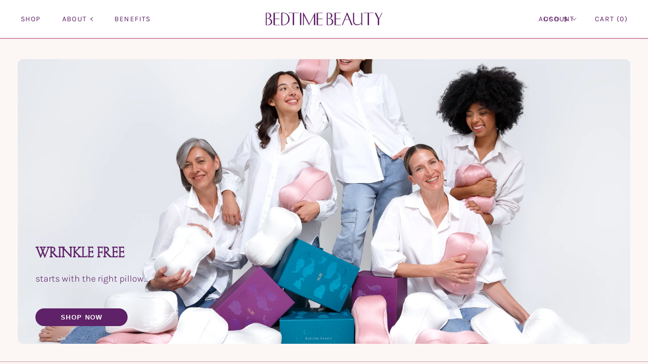

--- FILE ---
content_type: text/html; charset=utf-8
request_url: https://bedtime-beauty.com/pages/sleep-creases
body_size: 22435
content:
<!doctype html>

<html class="no-js" lang="en">
  <head>
    <meta charset="utf-8"> 
    <meta http-equiv="X-UA-Compatible" content="IE=edge,chrome=1">
    <meta name="viewport" content="width=device-width, initial-scale=1.0, height=device-height, minimum-scale=1.0, maximum-scale=1.0">
    <meta name="theme-color" content="">

    <title>
      Sleep Creases &ndash; BEDTIME BEAUTY
    </title><link rel="canonical" href="https://bedtime-beauty.com/pages/sleep-creases"><link rel="shortcut icon" href="//bedtime-beauty.com/cdn/shop/files/BEDTIMEBEAUTY_logopack_96x.png?v=1685988922" type="image/png"><meta property="og:type" content="website">
  <meta property="og:title" content="Sleep Creases"><meta property="og:url" content="https://bedtime-beauty.com/pages/sleep-creases">
<meta property="og:site_name" content="BEDTIME BEAUTY"><meta name="twitter:card" content="summary"><meta name="twitter:title" content="Sleep Creases">
  <meta name="twitter:description" content="Sleep Creases">
    <style>
  @font-face {
  font-family: Montserrat;
  font-weight: 500;
  font-style: normal;
  font-display: fallback;
  src: url("//bedtime-beauty.com/cdn/fonts/montserrat/montserrat_n5.07ef3781d9c78c8b93c98419da7ad4fbeebb6635.woff2") format("woff2"),
       url("//bedtime-beauty.com/cdn/fonts/montserrat/montserrat_n5.adf9b4bd8b0e4f55a0b203cdd84512667e0d5e4d.woff") format("woff");
}

  @font-face {
  font-family: "Nunito Sans";
  font-weight: 400;
  font-style: normal;
  font-display: fallback;
  src: url("//bedtime-beauty.com/cdn/fonts/nunito_sans/nunitosans_n4.0276fe080df0ca4e6a22d9cb55aed3ed5ba6b1da.woff2") format("woff2"),
       url("//bedtime-beauty.com/cdn/fonts/nunito_sans/nunitosans_n4.b4964bee2f5e7fd9c3826447e73afe2baad607b7.woff") format("woff");
}


  @font-face {
  font-family: "Nunito Sans";
  font-weight: 700;
  font-style: normal;
  font-display: fallback;
  src: url("//bedtime-beauty.com/cdn/fonts/nunito_sans/nunitosans_n7.25d963ed46da26098ebeab731e90d8802d989fa5.woff2") format("woff2"),
       url("//bedtime-beauty.com/cdn/fonts/nunito_sans/nunitosans_n7.d32e3219b3d2ec82285d3027bd673efc61a996c8.woff") format("woff");
}

  @font-face {
  font-family: "Nunito Sans";
  font-weight: 400;
  font-style: italic;
  font-display: fallback;
  src: url("//bedtime-beauty.com/cdn/fonts/nunito_sans/nunitosans_i4.6e408730afac1484cf297c30b0e67c86d17fc586.woff2") format("woff2"),
       url("//bedtime-beauty.com/cdn/fonts/nunito_sans/nunitosans_i4.c9b6dcbfa43622b39a5990002775a8381942ae38.woff") format("woff");
}

  @font-face {
  font-family: "Nunito Sans";
  font-weight: 700;
  font-style: italic;
  font-display: fallback;
  src: url("//bedtime-beauty.com/cdn/fonts/nunito_sans/nunitosans_i7.8c1124729eec046a321e2424b2acf328c2c12139.woff2") format("woff2"),
       url("//bedtime-beauty.com/cdn/fonts/nunito_sans/nunitosans_i7.af4cda04357273e0996d21184432bcb14651a64d.woff") format("woff");
}


  :root {
    --heading-font-family : Montserrat, sans-serif;
    --heading-font-weight : 500;
    --heading-font-style  : normal;

    --text-font-family : "Nunito Sans", sans-serif;
    --text-font-weight : 400;
    --text-font-style  : normal;

    --base-text-font-size   : 14px;
    --default-text-font-size: 14px;--background          : #fcf7f5;
    --background-rgb      : 252, 247, 245;
    --light-background    : #ffffff;
    --light-background-rgb: 255, 255, 255;
    --heading-color       : #1c1b1b;
    --text-color          : #1c1b1b;
    --text-color-rgb      : 28, 27, 27;
    --text-color-light    : #6a6a6a;
    --text-color-light-rgb: 106, 106, 106;
    --link-color          : #6a6a6a;
    --link-color-rgb      : 106, 106, 106;
    --border-color        : #dad6d4;
    --border-color-rgb    : 218, 214, 212;

    --button-background    : #1c1b1b;
    --button-background-rgb: 28, 27, 27;
    --button-text-color    : #d2ace6;

    --header-background       : #fcf7f5;
    --header-heading-color    : #1c1b1b;
    --header-light-text-color : #6a6a6a;
    --header-border-color     : #dad6d4;

    --footer-background    : #ffffff;
    --footer-text-color    : #6a6a6a;
    --footer-heading-color : #1c1b1b;
    --footer-border-color  : #e9e9e9;

    --navigation-background      : #1c1b1b;
    --navigation-background-rgb  : 28, 27, 27;
    --navigation-text-color      : #ffffff;
    --navigation-text-color-light: rgba(255, 255, 255, 0.5);
    --navigation-border-color    : rgba(255, 255, 255, 0.25);

    --newsletter-popup-background     : #1c1b1b;
    --newsletter-popup-text-color     : #ffffff;
    --newsletter-popup-text-color-rgb : 255, 255, 255;

    --secondary-elements-background       : #1c1b1b;
    --secondary-elements-background-rgb   : 28, 27, 27;
    --secondary-elements-text-color       : #ffffff;
    --secondary-elements-text-color-light : rgba(255, 255, 255, 0.5);
    --secondary-elements-border-color     : rgba(255, 255, 255, 0.25);

    --product-sale-price-color    : #f94c43;
    --product-sale-price-color-rgb: 249, 76, 67;
    --product-star-rating: #f6a429;

    /* Shopify related variables */
    --payment-terms-background-color: #fcf7f5;

    /* Products */

    --horizontal-spacing-four-products-per-row: 60px;
        --horizontal-spacing-two-products-per-row : 60px;

    --vertical-spacing-four-products-per-row: 60px;
        --vertical-spacing-two-products-per-row : 75px;

    /* Animation */
    --drawer-transition-timing: cubic-bezier(0.645, 0.045, 0.355, 1);
    --header-base-height: 80px; /* We set a default for browsers that do not support CSS variables */

    /* Cursors */
    --cursor-zoom-in-svg    : url(//bedtime-beauty.com/cdn/shop/t/3/assets/cursor-zoom-in.svg?v=170532930330058140181673232828);
    --cursor-zoom-in-2x-svg : url(//bedtime-beauty.com/cdn/shop/t/3/assets/cursor-zoom-in-2x.svg?v=56685658183649387561673232837);
  }
</style>

<script>
  // IE11 does not have support for CSS variables, so we have to polyfill them
  if (!(((window || {}).CSS || {}).supports && window.CSS.supports('(--a: 0)'))) {
    const script = document.createElement('script');
    script.type = 'text/javascript';
    script.src = 'https://cdn.jsdelivr.net/npm/css-vars-ponyfill@2';
    script.onload = function() {
      cssVars({});
    };

    document.getElementsByTagName('head')[0].appendChild(script);
  }
</script>

    <script>window.performance && window.performance.mark && window.performance.mark('shopify.content_for_header.start');</script><meta id="shopify-digital-wallet" name="shopify-digital-wallet" content="/63435440307/digital_wallets/dialog">
<meta name="shopify-checkout-api-token" content="4bb83f8ae92d97486a35452ed32ef4bd">
<meta id="in-context-paypal-metadata" data-shop-id="63435440307" data-venmo-supported="false" data-environment="production" data-locale="en_US" data-paypal-v4="true" data-currency="USD">
<script async="async" src="/checkouts/internal/preloads.js?locale=en-US"></script>
<link rel="preconnect" href="https://shop.app" crossorigin="anonymous">
<script async="async" src="https://shop.app/checkouts/internal/preloads.js?locale=en-US&shop_id=63435440307" crossorigin="anonymous"></script>
<script id="apple-pay-shop-capabilities" type="application/json">{"shopId":63435440307,"countryCode":"US","currencyCode":"USD","merchantCapabilities":["supports3DS"],"merchantId":"gid:\/\/shopify\/Shop\/63435440307","merchantName":"BEDTIME BEAUTY","requiredBillingContactFields":["postalAddress","email"],"requiredShippingContactFields":["postalAddress","email"],"shippingType":"shipping","supportedNetworks":["visa","masterCard","amex","discover","elo","jcb"],"total":{"type":"pending","label":"BEDTIME BEAUTY","amount":"1.00"},"shopifyPaymentsEnabled":true,"supportsSubscriptions":true}</script>
<script id="shopify-features" type="application/json">{"accessToken":"4bb83f8ae92d97486a35452ed32ef4bd","betas":["rich-media-storefront-analytics"],"domain":"bedtime-beauty.com","predictiveSearch":true,"shopId":63435440307,"locale":"en"}</script>
<script>var Shopify = Shopify || {};
Shopify.shop = "nube-sleep.myshopify.com";
Shopify.locale = "en";
Shopify.currency = {"active":"USD","rate":"1.0"};
Shopify.country = "US";
Shopify.theme = {"name":"Bedtime Beauty\/master","id":133133828275,"schema_name":"Nube","schema_version":"1.0","theme_store_id":null,"role":"main"};
Shopify.theme.handle = "null";
Shopify.theme.style = {"id":null,"handle":null};
Shopify.cdnHost = "bedtime-beauty.com/cdn";
Shopify.routes = Shopify.routes || {};
Shopify.routes.root = "/";</script>
<script type="module">!function(o){(o.Shopify=o.Shopify||{}).modules=!0}(window);</script>
<script>!function(o){function n(){var o=[];function n(){o.push(Array.prototype.slice.apply(arguments))}return n.q=o,n}var t=o.Shopify=o.Shopify||{};t.loadFeatures=n(),t.autoloadFeatures=n()}(window);</script>
<script>
  window.ShopifyPay = window.ShopifyPay || {};
  window.ShopifyPay.apiHost = "shop.app\/pay";
  window.ShopifyPay.redirectState = null;
</script>
<script id="shop-js-analytics" type="application/json">{"pageType":"page"}</script>
<script defer="defer" async type="module" src="//bedtime-beauty.com/cdn/shopifycloud/shop-js/modules/v2/client.init-shop-cart-sync_BN7fPSNr.en.esm.js"></script>
<script defer="defer" async type="module" src="//bedtime-beauty.com/cdn/shopifycloud/shop-js/modules/v2/chunk.common_Cbph3Kss.esm.js"></script>
<script defer="defer" async type="module" src="//bedtime-beauty.com/cdn/shopifycloud/shop-js/modules/v2/chunk.modal_DKumMAJ1.esm.js"></script>
<script type="module">
  await import("//bedtime-beauty.com/cdn/shopifycloud/shop-js/modules/v2/client.init-shop-cart-sync_BN7fPSNr.en.esm.js");
await import("//bedtime-beauty.com/cdn/shopifycloud/shop-js/modules/v2/chunk.common_Cbph3Kss.esm.js");
await import("//bedtime-beauty.com/cdn/shopifycloud/shop-js/modules/v2/chunk.modal_DKumMAJ1.esm.js");

  window.Shopify.SignInWithShop?.initShopCartSync?.({"fedCMEnabled":true,"windoidEnabled":true});

</script>
<script>
  window.Shopify = window.Shopify || {};
  if (!window.Shopify.featureAssets) window.Shopify.featureAssets = {};
  window.Shopify.featureAssets['shop-js'] = {"shop-cart-sync":["modules/v2/client.shop-cart-sync_CJVUk8Jm.en.esm.js","modules/v2/chunk.common_Cbph3Kss.esm.js","modules/v2/chunk.modal_DKumMAJ1.esm.js"],"init-fed-cm":["modules/v2/client.init-fed-cm_7Fvt41F4.en.esm.js","modules/v2/chunk.common_Cbph3Kss.esm.js","modules/v2/chunk.modal_DKumMAJ1.esm.js"],"init-shop-email-lookup-coordinator":["modules/v2/client.init-shop-email-lookup-coordinator_Cc088_bR.en.esm.js","modules/v2/chunk.common_Cbph3Kss.esm.js","modules/v2/chunk.modal_DKumMAJ1.esm.js"],"init-windoid":["modules/v2/client.init-windoid_hPopwJRj.en.esm.js","modules/v2/chunk.common_Cbph3Kss.esm.js","modules/v2/chunk.modal_DKumMAJ1.esm.js"],"shop-button":["modules/v2/client.shop-button_B0jaPSNF.en.esm.js","modules/v2/chunk.common_Cbph3Kss.esm.js","modules/v2/chunk.modal_DKumMAJ1.esm.js"],"shop-cash-offers":["modules/v2/client.shop-cash-offers_DPIskqss.en.esm.js","modules/v2/chunk.common_Cbph3Kss.esm.js","modules/v2/chunk.modal_DKumMAJ1.esm.js"],"shop-toast-manager":["modules/v2/client.shop-toast-manager_CK7RT69O.en.esm.js","modules/v2/chunk.common_Cbph3Kss.esm.js","modules/v2/chunk.modal_DKumMAJ1.esm.js"],"init-shop-cart-sync":["modules/v2/client.init-shop-cart-sync_BN7fPSNr.en.esm.js","modules/v2/chunk.common_Cbph3Kss.esm.js","modules/v2/chunk.modal_DKumMAJ1.esm.js"],"init-customer-accounts-sign-up":["modules/v2/client.init-customer-accounts-sign-up_CfPf4CXf.en.esm.js","modules/v2/client.shop-login-button_DeIztwXF.en.esm.js","modules/v2/chunk.common_Cbph3Kss.esm.js","modules/v2/chunk.modal_DKumMAJ1.esm.js"],"pay-button":["modules/v2/client.pay-button_CgIwFSYN.en.esm.js","modules/v2/chunk.common_Cbph3Kss.esm.js","modules/v2/chunk.modal_DKumMAJ1.esm.js"],"init-customer-accounts":["modules/v2/client.init-customer-accounts_DQ3x16JI.en.esm.js","modules/v2/client.shop-login-button_DeIztwXF.en.esm.js","modules/v2/chunk.common_Cbph3Kss.esm.js","modules/v2/chunk.modal_DKumMAJ1.esm.js"],"avatar":["modules/v2/client.avatar_BTnouDA3.en.esm.js"],"init-shop-for-new-customer-accounts":["modules/v2/client.init-shop-for-new-customer-accounts_CsZy_esa.en.esm.js","modules/v2/client.shop-login-button_DeIztwXF.en.esm.js","modules/v2/chunk.common_Cbph3Kss.esm.js","modules/v2/chunk.modal_DKumMAJ1.esm.js"],"shop-follow-button":["modules/v2/client.shop-follow-button_BRMJjgGd.en.esm.js","modules/v2/chunk.common_Cbph3Kss.esm.js","modules/v2/chunk.modal_DKumMAJ1.esm.js"],"checkout-modal":["modules/v2/client.checkout-modal_B9Drz_yf.en.esm.js","modules/v2/chunk.common_Cbph3Kss.esm.js","modules/v2/chunk.modal_DKumMAJ1.esm.js"],"shop-login-button":["modules/v2/client.shop-login-button_DeIztwXF.en.esm.js","modules/v2/chunk.common_Cbph3Kss.esm.js","modules/v2/chunk.modal_DKumMAJ1.esm.js"],"lead-capture":["modules/v2/client.lead-capture_DXYzFM3R.en.esm.js","modules/v2/chunk.common_Cbph3Kss.esm.js","modules/v2/chunk.modal_DKumMAJ1.esm.js"],"shop-login":["modules/v2/client.shop-login_CA5pJqmO.en.esm.js","modules/v2/chunk.common_Cbph3Kss.esm.js","modules/v2/chunk.modal_DKumMAJ1.esm.js"],"payment-terms":["modules/v2/client.payment-terms_BxzfvcZJ.en.esm.js","modules/v2/chunk.common_Cbph3Kss.esm.js","modules/v2/chunk.modal_DKumMAJ1.esm.js"]};
</script>
<script>(function() {
  var isLoaded = false;
  function asyncLoad() {
    if (isLoaded) return;
    isLoaded = true;
    var urls = ["https:\/\/static.klaviyo.com\/onsite\/js\/klaviyo.js?company_id=XbyMcp\u0026shop=nube-sleep.myshopify.com","https:\/\/static.klaviyo.com\/onsite\/js\/klaviyo.js?company_id=XbyMcp\u0026shop=nube-sleep.myshopify.com"];
    for (var i = 0; i < urls.length; i++) {
      var s = document.createElement('script');
      s.type = 'text/javascript';
      s.async = true;
      s.src = urls[i];
      var x = document.getElementsByTagName('script')[0];
      x.parentNode.insertBefore(s, x);
    }
  };
  if(window.attachEvent) {
    window.attachEvent('onload', asyncLoad);
  } else {
    window.addEventListener('load', asyncLoad, false);
  }
})();</script>
<script id="__st">var __st={"a":63435440307,"offset":-18000,"reqid":"ab2fd836-6d42-4c81-a45e-21a34768aa5f-1770013512","pageurl":"bedtime-beauty.com\/pages\/sleep-creases","s":"pages-96042746035","u":"43994823faf6","p":"page","rtyp":"page","rid":96042746035};</script>
<script>window.ShopifyPaypalV4VisibilityTracking = true;</script>
<script id="form-persister">!function(){'use strict';const t='contact',e='new_comment',n=[[t,t],['blogs',e],['comments',e],[t,'customer']],o='password',r='form_key',c=['recaptcha-v3-token','g-recaptcha-response','h-captcha-response',o],s=()=>{try{return window.sessionStorage}catch{return}},i='__shopify_v',u=t=>t.elements[r],a=function(){const t=[...n].map((([t,e])=>`form[action*='/${t}']:not([data-nocaptcha='true']) input[name='form_type'][value='${e}']`)).join(',');var e;return e=t,()=>e?[...document.querySelectorAll(e)].map((t=>t.form)):[]}();function m(t){const e=u(t);a().includes(t)&&(!e||!e.value)&&function(t){try{if(!s())return;!function(t){const e=s();if(!e)return;const n=u(t);if(!n)return;const o=n.value;o&&e.removeItem(o)}(t);const e=Array.from(Array(32),(()=>Math.random().toString(36)[2])).join('');!function(t,e){u(t)||t.append(Object.assign(document.createElement('input'),{type:'hidden',name:r})),t.elements[r].value=e}(t,e),function(t,e){const n=s();if(!n)return;const r=[...t.querySelectorAll(`input[type='${o}']`)].map((({name:t})=>t)),u=[...c,...r],a={};for(const[o,c]of new FormData(t).entries())u.includes(o)||(a[o]=c);n.setItem(e,JSON.stringify({[i]:1,action:t.action,data:a}))}(t,e)}catch(e){console.error('failed to persist form',e)}}(t)}const f=t=>{if('true'===t.dataset.persistBound)return;const e=function(t,e){const n=function(t){return'function'==typeof t.submit?t.submit:HTMLFormElement.prototype.submit}(t).bind(t);return function(){let t;return()=>{t||(t=!0,(()=>{try{e(),n()}catch(t){(t=>{console.error('form submit failed',t)})(t)}})(),setTimeout((()=>t=!1),250))}}()}(t,(()=>{m(t)}));!function(t,e){if('function'==typeof t.submit&&'function'==typeof e)try{t.submit=e}catch{}}(t,e),t.addEventListener('submit',(t=>{t.preventDefault(),e()})),t.dataset.persistBound='true'};!function(){function t(t){const e=(t=>{const e=t.target;return e instanceof HTMLFormElement?e:e&&e.form})(t);e&&m(e)}document.addEventListener('submit',t),document.addEventListener('DOMContentLoaded',(()=>{const e=a();for(const t of e)f(t);var n;n=document.body,new window.MutationObserver((t=>{for(const e of t)if('childList'===e.type&&e.addedNodes.length)for(const t of e.addedNodes)1===t.nodeType&&'FORM'===t.tagName&&a().includes(t)&&f(t)})).observe(n,{childList:!0,subtree:!0,attributes:!1}),document.removeEventListener('submit',t)}))}()}();</script>
<script integrity="sha256-4kQ18oKyAcykRKYeNunJcIwy7WH5gtpwJnB7kiuLZ1E=" data-source-attribution="shopify.loadfeatures" defer="defer" src="//bedtime-beauty.com/cdn/shopifycloud/storefront/assets/storefront/load_feature-a0a9edcb.js" crossorigin="anonymous"></script>
<script crossorigin="anonymous" defer="defer" src="//bedtime-beauty.com/cdn/shopifycloud/storefront/assets/shopify_pay/storefront-65b4c6d7.js?v=20250812"></script>
<script data-source-attribution="shopify.dynamic_checkout.dynamic.init">var Shopify=Shopify||{};Shopify.PaymentButton=Shopify.PaymentButton||{isStorefrontPortableWallets:!0,init:function(){window.Shopify.PaymentButton.init=function(){};var t=document.createElement("script");t.src="https://bedtime-beauty.com/cdn/shopifycloud/portable-wallets/latest/portable-wallets.en.js",t.type="module",document.head.appendChild(t)}};
</script>
<script data-source-attribution="shopify.dynamic_checkout.buyer_consent">
  function portableWalletsHideBuyerConsent(e){var t=document.getElementById("shopify-buyer-consent"),n=document.getElementById("shopify-subscription-policy-button");t&&n&&(t.classList.add("hidden"),t.setAttribute("aria-hidden","true"),n.removeEventListener("click",e))}function portableWalletsShowBuyerConsent(e){var t=document.getElementById("shopify-buyer-consent"),n=document.getElementById("shopify-subscription-policy-button");t&&n&&(t.classList.remove("hidden"),t.removeAttribute("aria-hidden"),n.addEventListener("click",e))}window.Shopify?.PaymentButton&&(window.Shopify.PaymentButton.hideBuyerConsent=portableWalletsHideBuyerConsent,window.Shopify.PaymentButton.showBuyerConsent=portableWalletsShowBuyerConsent);
</script>
<script data-source-attribution="shopify.dynamic_checkout.cart.bootstrap">document.addEventListener("DOMContentLoaded",(function(){function t(){return document.querySelector("shopify-accelerated-checkout-cart, shopify-accelerated-checkout")}if(t())Shopify.PaymentButton.init();else{new MutationObserver((function(e,n){t()&&(Shopify.PaymentButton.init(),n.disconnect())})).observe(document.body,{childList:!0,subtree:!0})}}));
</script>
<link id="shopify-accelerated-checkout-styles" rel="stylesheet" media="screen" href="https://bedtime-beauty.com/cdn/shopifycloud/portable-wallets/latest/accelerated-checkout-backwards-compat.css" crossorigin="anonymous">
<style id="shopify-accelerated-checkout-cart">
        #shopify-buyer-consent {
  margin-top: 1em;
  display: inline-block;
  width: 100%;
}

#shopify-buyer-consent.hidden {
  display: none;
}

#shopify-subscription-policy-button {
  background: none;
  border: none;
  padding: 0;
  text-decoration: underline;
  font-size: inherit;
  cursor: pointer;
}

#shopify-subscription-policy-button::before {
  box-shadow: none;
}

      </style>

<script>window.performance && window.performance.mark && window.performance.mark('shopify.content_for_header.end');</script>

    <link rel="stylesheet" href="//bedtime-beauty.com/cdn/shop/t/3/assets/theme.css?v=173221049428521772201686837463">
    <link rel="stylesheet" href="//bedtime-beauty.com/cdn/shop/t/3/assets/slick.css?v=151851683614089803451683311285">

    <script>// This allows to expose several variables to the global scope, to be used in scripts
      window.theme = {
        pageType: "page",
        moneyFormat: "${{amount}}",
        moneyWithCurrencyFormat: "${{amount}} USD",
        currencyCodeEnabled: false,
        productImageSize: "natural",
        searchMode: "product,article",
        showPageTransition: false,
        showElementStaggering: true,
        showImageZooming: true
      };

      window.routes = {
        rootUrl: "\/",
        rootUrlWithoutSlash: '',
        cartUrl: "\/cart",
        cartAddUrl: "\/cart\/add",
        cartChangeUrl: "\/cart\/change",
        searchUrl: "\/search",
        productRecommendationsUrl: "\/recommendations\/products"
      };

      window.languages = {
        cartAddNote: "Add Order Note",
        cartEditNote: "Edit Order Note",
        productImageLoadingError: "This image could not be loaded. Please try to reload the page.",
        productFormAddToCart: "Add to cart",
        productFormUnavailable: "Unavailable",
        productFormSoldOut: "Sold Out",
        shippingEstimatorOneResult: "1 option available:",
        shippingEstimatorMoreResults: "{{count}} options available:",
        shippingEstimatorNoResults: "No shipping could be found"
      };

      window.lazySizesConfig = {
        loadHidden: false,
        hFac: 0.5,
        expFactor: 2,
        ricTimeout: 150,
        lazyClass: 'Image--lazyLoad',
        loadingClass: 'Image--lazyLoading',
        loadedClass: 'Image--lazyLoaded'
      };

      document.documentElement.className = document.documentElement.className.replace('no-js', 'js');
      document.documentElement.style.setProperty('--window-height', window.innerHeight + 'px');

      // We do a quick detection of some features (we could use Modernizr but for so little...)
      (function() {
        document.documentElement.className += ((window.CSS && window.CSS.supports('(position: sticky) or (position: -webkit-sticky)')) ? ' supports-sticky' : ' no-supports-sticky');
        document.documentElement.className += (window.matchMedia('(-moz-touch-enabled: 1), (hover: none)')).matches ? ' no-supports-hover' : ' supports-hover';
      }());

      
    </script>

    <script src="//bedtime-beauty.com/cdn/shop/t/3/assets/lazysizes.min.js?v=174358363404432586981673232828" async></script><script src="//bedtime-beauty.com/cdn/shop/t/3/assets/jquery.js?v=129532754148703520391673849554" defer></script>
    <script src="//bedtime-beauty.com/cdn/shop/t/3/assets/slick.js?v=71779134894361685811673849887" defer></script>
    <script src="//bedtime-beauty.com/cdn/shop/t/3/assets/libs.min.js?v=26178543184394469741673232833" defer></script>
    <script src="//bedtime-beauty.com/cdn/shop/t/3/assets/theme.js?v=69766538163165777771673232828" defer></script>
    <script src="//bedtime-beauty.com/cdn/shop/t/3/assets/custom.js?v=80313773014799940171685422400" defer></script>

    <script>
      (function () {
        window.onpageshow = function() {
          if (window.theme.showPageTransition) {
            var pageTransition = document.querySelector('.PageTransition');

            if (pageTransition) {
              pageTransition.style.visibility = 'visible';
              pageTransition.style.opacity = '0';
            }
          }

          // When the page is loaded from the cache, we have to reload the cart content
          document.documentElement.dispatchEvent(new CustomEvent('cart:refresh', {
            bubbles: true
          }));
        };
      })();
    </script>

    


  <script type="application/ld+json">
  {
    "@context": "http://schema.org",
    "@type": "BreadcrumbList",
  "itemListElement": [{
      "@type": "ListItem",
      "position": 1,
      "name": "Home",
      "item": "https://bedtime-beauty.com"
    },{
          "@type": "ListItem",
          "position": 2,
          "name": "Sleep Creases",
          "item": "https://bedtime-beauty.com/pages/sleep-creases"
        }]
  }
  </script>

  <meta property="og:image" content="https://cdn.shopify.com/s/files/1/0634/3544/0307/files/Untitled_design_984e89e1-af17-477d-8d08-e6ee69854753.png?v=1686759351" />
<meta property="og:image:secure_url" content="https://cdn.shopify.com/s/files/1/0634/3544/0307/files/Untitled_design_984e89e1-af17-477d-8d08-e6ee69854753.png?v=1686759351" />
<meta property="og:image:width" content="1200" />
<meta property="og:image:height" content="628" />
<link href="https://monorail-edge.shopifysvc.com" rel="dns-prefetch">
<script>(function(){if ("sendBeacon" in navigator && "performance" in window) {try {var session_token_from_headers = performance.getEntriesByType('navigation')[0].serverTiming.find(x => x.name == '_s').description;} catch {var session_token_from_headers = undefined;}var session_cookie_matches = document.cookie.match(/_shopify_s=([^;]*)/);var session_token_from_cookie = session_cookie_matches && session_cookie_matches.length === 2 ? session_cookie_matches[1] : "";var session_token = session_token_from_headers || session_token_from_cookie || "";function handle_abandonment_event(e) {var entries = performance.getEntries().filter(function(entry) {return /monorail-edge.shopifysvc.com/.test(entry.name);});if (!window.abandonment_tracked && entries.length === 0) {window.abandonment_tracked = true;var currentMs = Date.now();var navigation_start = performance.timing.navigationStart;var payload = {shop_id: 63435440307,url: window.location.href,navigation_start,duration: currentMs - navigation_start,session_token,page_type: "page"};window.navigator.sendBeacon("https://monorail-edge.shopifysvc.com/v1/produce", JSON.stringify({schema_id: "online_store_buyer_site_abandonment/1.1",payload: payload,metadata: {event_created_at_ms: currentMs,event_sent_at_ms: currentMs}}));}}window.addEventListener('pagehide', handle_abandonment_event);}}());</script>
<script id="web-pixels-manager-setup">(function e(e,d,r,n,o){if(void 0===o&&(o={}),!Boolean(null===(a=null===(i=window.Shopify)||void 0===i?void 0:i.analytics)||void 0===a?void 0:a.replayQueue)){var i,a;window.Shopify=window.Shopify||{};var t=window.Shopify;t.analytics=t.analytics||{};var s=t.analytics;s.replayQueue=[],s.publish=function(e,d,r){return s.replayQueue.push([e,d,r]),!0};try{self.performance.mark("wpm:start")}catch(e){}var l=function(){var e={modern:/Edge?\/(1{2}[4-9]|1[2-9]\d|[2-9]\d{2}|\d{4,})\.\d+(\.\d+|)|Firefox\/(1{2}[4-9]|1[2-9]\d|[2-9]\d{2}|\d{4,})\.\d+(\.\d+|)|Chrom(ium|e)\/(9{2}|\d{3,})\.\d+(\.\d+|)|(Maci|X1{2}).+ Version\/(15\.\d+|(1[6-9]|[2-9]\d|\d{3,})\.\d+)([,.]\d+|)( \(\w+\)|)( Mobile\/\w+|) Safari\/|Chrome.+OPR\/(9{2}|\d{3,})\.\d+\.\d+|(CPU[ +]OS|iPhone[ +]OS|CPU[ +]iPhone|CPU IPhone OS|CPU iPad OS)[ +]+(15[._]\d+|(1[6-9]|[2-9]\d|\d{3,})[._]\d+)([._]\d+|)|Android:?[ /-](13[3-9]|1[4-9]\d|[2-9]\d{2}|\d{4,})(\.\d+|)(\.\d+|)|Android.+Firefox\/(13[5-9]|1[4-9]\d|[2-9]\d{2}|\d{4,})\.\d+(\.\d+|)|Android.+Chrom(ium|e)\/(13[3-9]|1[4-9]\d|[2-9]\d{2}|\d{4,})\.\d+(\.\d+|)|SamsungBrowser\/([2-9]\d|\d{3,})\.\d+/,legacy:/Edge?\/(1[6-9]|[2-9]\d|\d{3,})\.\d+(\.\d+|)|Firefox\/(5[4-9]|[6-9]\d|\d{3,})\.\d+(\.\d+|)|Chrom(ium|e)\/(5[1-9]|[6-9]\d|\d{3,})\.\d+(\.\d+|)([\d.]+$|.*Safari\/(?![\d.]+ Edge\/[\d.]+$))|(Maci|X1{2}).+ Version\/(10\.\d+|(1[1-9]|[2-9]\d|\d{3,})\.\d+)([,.]\d+|)( \(\w+\)|)( Mobile\/\w+|) Safari\/|Chrome.+OPR\/(3[89]|[4-9]\d|\d{3,})\.\d+\.\d+|(CPU[ +]OS|iPhone[ +]OS|CPU[ +]iPhone|CPU IPhone OS|CPU iPad OS)[ +]+(10[._]\d+|(1[1-9]|[2-9]\d|\d{3,})[._]\d+)([._]\d+|)|Android:?[ /-](13[3-9]|1[4-9]\d|[2-9]\d{2}|\d{4,})(\.\d+|)(\.\d+|)|Mobile Safari.+OPR\/([89]\d|\d{3,})\.\d+\.\d+|Android.+Firefox\/(13[5-9]|1[4-9]\d|[2-9]\d{2}|\d{4,})\.\d+(\.\d+|)|Android.+Chrom(ium|e)\/(13[3-9]|1[4-9]\d|[2-9]\d{2}|\d{4,})\.\d+(\.\d+|)|Android.+(UC? ?Browser|UCWEB|U3)[ /]?(15\.([5-9]|\d{2,})|(1[6-9]|[2-9]\d|\d{3,})\.\d+)\.\d+|SamsungBrowser\/(5\.\d+|([6-9]|\d{2,})\.\d+)|Android.+MQ{2}Browser\/(14(\.(9|\d{2,})|)|(1[5-9]|[2-9]\d|\d{3,})(\.\d+|))(\.\d+|)|K[Aa][Ii]OS\/(3\.\d+|([4-9]|\d{2,})\.\d+)(\.\d+|)/},d=e.modern,r=e.legacy,n=navigator.userAgent;return n.match(d)?"modern":n.match(r)?"legacy":"unknown"}(),u="modern"===l?"modern":"legacy",c=(null!=n?n:{modern:"",legacy:""})[u],f=function(e){return[e.baseUrl,"/wpm","/b",e.hashVersion,"modern"===e.buildTarget?"m":"l",".js"].join("")}({baseUrl:d,hashVersion:r,buildTarget:u}),m=function(e){var d=e.version,r=e.bundleTarget,n=e.surface,o=e.pageUrl,i=e.monorailEndpoint;return{emit:function(e){var a=e.status,t=e.errorMsg,s=(new Date).getTime(),l=JSON.stringify({metadata:{event_sent_at_ms:s},events:[{schema_id:"web_pixels_manager_load/3.1",payload:{version:d,bundle_target:r,page_url:o,status:a,surface:n,error_msg:t},metadata:{event_created_at_ms:s}}]});if(!i)return console&&console.warn&&console.warn("[Web Pixels Manager] No Monorail endpoint provided, skipping logging."),!1;try{return self.navigator.sendBeacon.bind(self.navigator)(i,l)}catch(e){}var u=new XMLHttpRequest;try{return u.open("POST",i,!0),u.setRequestHeader("Content-Type","text/plain"),u.send(l),!0}catch(e){return console&&console.warn&&console.warn("[Web Pixels Manager] Got an unhandled error while logging to Monorail."),!1}}}}({version:r,bundleTarget:l,surface:e.surface,pageUrl:self.location.href,monorailEndpoint:e.monorailEndpoint});try{o.browserTarget=l,function(e){var d=e.src,r=e.async,n=void 0===r||r,o=e.onload,i=e.onerror,a=e.sri,t=e.scriptDataAttributes,s=void 0===t?{}:t,l=document.createElement("script"),u=document.querySelector("head"),c=document.querySelector("body");if(l.async=n,l.src=d,a&&(l.integrity=a,l.crossOrigin="anonymous"),s)for(var f in s)if(Object.prototype.hasOwnProperty.call(s,f))try{l.dataset[f]=s[f]}catch(e){}if(o&&l.addEventListener("load",o),i&&l.addEventListener("error",i),u)u.appendChild(l);else{if(!c)throw new Error("Did not find a head or body element to append the script");c.appendChild(l)}}({src:f,async:!0,onload:function(){if(!function(){var e,d;return Boolean(null===(d=null===(e=window.Shopify)||void 0===e?void 0:e.analytics)||void 0===d?void 0:d.initialized)}()){var d=window.webPixelsManager.init(e)||void 0;if(d){var r=window.Shopify.analytics;r.replayQueue.forEach((function(e){var r=e[0],n=e[1],o=e[2];d.publishCustomEvent(r,n,o)})),r.replayQueue=[],r.publish=d.publishCustomEvent,r.visitor=d.visitor,r.initialized=!0}}},onerror:function(){return m.emit({status:"failed",errorMsg:"".concat(f," has failed to load")})},sri:function(e){var d=/^sha384-[A-Za-z0-9+/=]+$/;return"string"==typeof e&&d.test(e)}(c)?c:"",scriptDataAttributes:o}),m.emit({status:"loading"})}catch(e){m.emit({status:"failed",errorMsg:(null==e?void 0:e.message)||"Unknown error"})}}})({shopId: 63435440307,storefrontBaseUrl: "https://bedtime-beauty.com",extensionsBaseUrl: "https://extensions.shopifycdn.com/cdn/shopifycloud/web-pixels-manager",monorailEndpoint: "https://monorail-edge.shopifysvc.com/unstable/produce_batch",surface: "storefront-renderer",enabledBetaFlags: ["2dca8a86"],webPixelsConfigList: [{"id":"shopify-app-pixel","configuration":"{}","eventPayloadVersion":"v1","runtimeContext":"STRICT","scriptVersion":"0450","apiClientId":"shopify-pixel","type":"APP","privacyPurposes":["ANALYTICS","MARKETING"]},{"id":"shopify-custom-pixel","eventPayloadVersion":"v1","runtimeContext":"LAX","scriptVersion":"0450","apiClientId":"shopify-pixel","type":"CUSTOM","privacyPurposes":["ANALYTICS","MARKETING"]}],isMerchantRequest: false,initData: {"shop":{"name":"BEDTIME BEAUTY","paymentSettings":{"currencyCode":"USD"},"myshopifyDomain":"nube-sleep.myshopify.com","countryCode":"US","storefrontUrl":"https:\/\/bedtime-beauty.com"},"customer":null,"cart":null,"checkout":null,"productVariants":[],"purchasingCompany":null},},"https://bedtime-beauty.com/cdn","1d2a099fw23dfb22ep557258f5m7a2edbae",{"modern":"","legacy":""},{"shopId":"63435440307","storefrontBaseUrl":"https:\/\/bedtime-beauty.com","extensionBaseUrl":"https:\/\/extensions.shopifycdn.com\/cdn\/shopifycloud\/web-pixels-manager","surface":"storefront-renderer","enabledBetaFlags":"[\"2dca8a86\"]","isMerchantRequest":"false","hashVersion":"1d2a099fw23dfb22ep557258f5m7a2edbae","publish":"custom","events":"[[\"page_viewed\",{}]]"});</script><script>
  window.ShopifyAnalytics = window.ShopifyAnalytics || {};
  window.ShopifyAnalytics.meta = window.ShopifyAnalytics.meta || {};
  window.ShopifyAnalytics.meta.currency = 'USD';
  var meta = {"page":{"pageType":"page","resourceType":"page","resourceId":96042746035,"requestId":"ab2fd836-6d42-4c81-a45e-21a34768aa5f-1770013512"}};
  for (var attr in meta) {
    window.ShopifyAnalytics.meta[attr] = meta[attr];
  }
</script>
<script class="analytics">
  (function () {
    var customDocumentWrite = function(content) {
      var jquery = null;

      if (window.jQuery) {
        jquery = window.jQuery;
      } else if (window.Checkout && window.Checkout.$) {
        jquery = window.Checkout.$;
      }

      if (jquery) {
        jquery('body').append(content);
      }
    };

    var hasLoggedConversion = function(token) {
      if (token) {
        return document.cookie.indexOf('loggedConversion=' + token) !== -1;
      }
      return false;
    }

    var setCookieIfConversion = function(token) {
      if (token) {
        var twoMonthsFromNow = new Date(Date.now());
        twoMonthsFromNow.setMonth(twoMonthsFromNow.getMonth() + 2);

        document.cookie = 'loggedConversion=' + token + '; expires=' + twoMonthsFromNow;
      }
    }

    var trekkie = window.ShopifyAnalytics.lib = window.trekkie = window.trekkie || [];
    if (trekkie.integrations) {
      return;
    }
    trekkie.methods = [
      'identify',
      'page',
      'ready',
      'track',
      'trackForm',
      'trackLink'
    ];
    trekkie.factory = function(method) {
      return function() {
        var args = Array.prototype.slice.call(arguments);
        args.unshift(method);
        trekkie.push(args);
        return trekkie;
      };
    };
    for (var i = 0; i < trekkie.methods.length; i++) {
      var key = trekkie.methods[i];
      trekkie[key] = trekkie.factory(key);
    }
    trekkie.load = function(config) {
      trekkie.config = config || {};
      trekkie.config.initialDocumentCookie = document.cookie;
      var first = document.getElementsByTagName('script')[0];
      var script = document.createElement('script');
      script.type = 'text/javascript';
      script.onerror = function(e) {
        var scriptFallback = document.createElement('script');
        scriptFallback.type = 'text/javascript';
        scriptFallback.onerror = function(error) {
                var Monorail = {
      produce: function produce(monorailDomain, schemaId, payload) {
        var currentMs = new Date().getTime();
        var event = {
          schema_id: schemaId,
          payload: payload,
          metadata: {
            event_created_at_ms: currentMs,
            event_sent_at_ms: currentMs
          }
        };
        return Monorail.sendRequest("https://" + monorailDomain + "/v1/produce", JSON.stringify(event));
      },
      sendRequest: function sendRequest(endpointUrl, payload) {
        // Try the sendBeacon API
        if (window && window.navigator && typeof window.navigator.sendBeacon === 'function' && typeof window.Blob === 'function' && !Monorail.isIos12()) {
          var blobData = new window.Blob([payload], {
            type: 'text/plain'
          });

          if (window.navigator.sendBeacon(endpointUrl, blobData)) {
            return true;
          } // sendBeacon was not successful

        } // XHR beacon

        var xhr = new XMLHttpRequest();

        try {
          xhr.open('POST', endpointUrl);
          xhr.setRequestHeader('Content-Type', 'text/plain');
          xhr.send(payload);
        } catch (e) {
          console.log(e);
        }

        return false;
      },
      isIos12: function isIos12() {
        return window.navigator.userAgent.lastIndexOf('iPhone; CPU iPhone OS 12_') !== -1 || window.navigator.userAgent.lastIndexOf('iPad; CPU OS 12_') !== -1;
      }
    };
    Monorail.produce('monorail-edge.shopifysvc.com',
      'trekkie_storefront_load_errors/1.1',
      {shop_id: 63435440307,
      theme_id: 133133828275,
      app_name: "storefront",
      context_url: window.location.href,
      source_url: "//bedtime-beauty.com/cdn/s/trekkie.storefront.c59ea00e0474b293ae6629561379568a2d7c4bba.min.js"});

        };
        scriptFallback.async = true;
        scriptFallback.src = '//bedtime-beauty.com/cdn/s/trekkie.storefront.c59ea00e0474b293ae6629561379568a2d7c4bba.min.js';
        first.parentNode.insertBefore(scriptFallback, first);
      };
      script.async = true;
      script.src = '//bedtime-beauty.com/cdn/s/trekkie.storefront.c59ea00e0474b293ae6629561379568a2d7c4bba.min.js';
      first.parentNode.insertBefore(script, first);
    };
    trekkie.load(
      {"Trekkie":{"appName":"storefront","development":false,"defaultAttributes":{"shopId":63435440307,"isMerchantRequest":null,"themeId":133133828275,"themeCityHash":"16741115796545766734","contentLanguage":"en","currency":"USD","eventMetadataId":"f48399a0-67d0-4d91-8c2a-59eeb1908bca"},"isServerSideCookieWritingEnabled":true,"monorailRegion":"shop_domain","enabledBetaFlags":["65f19447","b5387b81"]},"Session Attribution":{},"S2S":{"facebookCapiEnabled":false,"source":"trekkie-storefront-renderer","apiClientId":580111}}
    );

    var loaded = false;
    trekkie.ready(function() {
      if (loaded) return;
      loaded = true;

      window.ShopifyAnalytics.lib = window.trekkie;

      var originalDocumentWrite = document.write;
      document.write = customDocumentWrite;
      try { window.ShopifyAnalytics.merchantGoogleAnalytics.call(this); } catch(error) {};
      document.write = originalDocumentWrite;

      window.ShopifyAnalytics.lib.page(null,{"pageType":"page","resourceType":"page","resourceId":96042746035,"requestId":"ab2fd836-6d42-4c81-a45e-21a34768aa5f-1770013512","shopifyEmitted":true});

      var match = window.location.pathname.match(/checkouts\/(.+)\/(thank_you|post_purchase)/)
      var token = match? match[1]: undefined;
      if (!hasLoggedConversion(token)) {
        setCookieIfConversion(token);
        
      }
    });


        var eventsListenerScript = document.createElement('script');
        eventsListenerScript.async = true;
        eventsListenerScript.src = "//bedtime-beauty.com/cdn/shopifycloud/storefront/assets/shop_events_listener-3da45d37.js";
        document.getElementsByTagName('head')[0].appendChild(eventsListenerScript);

})();</script>
<script
  defer
  src="https://bedtime-beauty.com/cdn/shopifycloud/perf-kit/shopify-perf-kit-3.1.0.min.js"
  data-application="storefront-renderer"
  data-shop-id="63435440307"
  data-render-region="gcp-us-central1"
  data-page-type="page"
  data-theme-instance-id="133133828275"
  data-theme-name="Nube"
  data-theme-version="1.0"
  data-monorail-region="shop_domain"
  data-resource-timing-sampling-rate="10"
  data-shs="true"
  data-shs-beacon="true"
  data-shs-export-with-fetch="true"
  data-shs-logs-sample-rate="1"
  data-shs-beacon-endpoint="https://bedtime-beauty.com/api/collect"
></script>
</head><body class="prestige--v4 features--heading-small features--heading-uppercase features--show-button-transition features--show-image-zooming features--show-element-staggering  template-page"><svg class="u-visually-hidden">
      <linearGradient id="rating-star-gradient-half">
        <stop offset="50%" stop-color="var(--product-star-rating)" />
        <stop offset="50%" stop-color="var(--text-color-light)" />
      </linearGradient>
    </svg>

    <a class="PageSkipLink u-visually-hidden" href="#main">Skip to content</a>
    <span class="LoadingBar"></span>
    <div class="PageOverlay"></div><div id="shopify-section-popup" class="shopify-section"></div>
    <div id="shopify-section-sidebar-menu" class="shopify-section"><section id="sidebar-menu" class="SidebarMenu sidebarmenu-container Drawer Drawer--small Drawer--fromLeft sidebar-menu-nav" aria-hidden="true" data-section-id="sidebar-menu" data-section-type="sidebar-menu">
    <header class="Drawer__Header" data-drawer-animated-left>
      <button class="Drawer__Close Icon-Wrapper--clickable" data-action="close-drawer" data-drawer-id="sidebar-menu" aria-label="Close navigation">
      </button>
    </header>

    <div class="Drawer__Content">
      <div class="Drawer__Main" data-drawer-animated-left data-scrollable>
        <div class="Drawer__Container">
          <nav class="SidebarMenu__Nav SidebarMenu__Nav--primary nav-container" aria-label="Sidebar navigation"><div class="Collapsible"><a href="/collections/shop" class="Collapsible__Button Heading Link Link--primary u-h6">Shop</a></div><div class="Collapsible"><button class="Collapsible__Button Heading u-h6" data-action="toggle-collapsible" aria-expanded="false">About<span class="Collapsible__Plus"></span>
                  </button>

                  <div class="Collapsible__Inner">
                    <div class="Collapsible__Content"><div class="Collapsible"><a href="/pages/our-journey" class="Collapsible__Button Heading Text--subdued Link Link--primary u-h7">Our Journey</a></div><div class="Collapsible"><a href="/pages/sleep-creases" class="Collapsible__Button Heading Text--subdued Link Link--primary u-h7">Sleep Creases</a></div></div>
                  </div></div><div class="Collapsible"><a href="/pages/our-benefits" class="Collapsible__Button Heading Link Link--primary u-h6">Benefits</a></div></nav></div>
      </div></div>
</section>



<style>
  .Drawer__Main .Collapsible__Button {
    color: #5f2167;
    text-align: center; font-weight:300;
    font-family: 'kesslertext-regular-bold' !important;
    font-size: 32px;
    display: flex;
    justify-content: center;
    align-items: center;
    width: 100%;
  }

  .sidebar-menu-nav .Drawer__Footer:before,
  .sidebar-menu-nav .Drawer__Content:before {
    background-image: none;
  }
</style></div>
<div id="sidebar-cart" class="Drawer Drawer--fromRight" aria-hidden="true" data-section-id="cart" data-section-type="cart" data-section-settings='{
  "type": "drawer",
  "itemCount": 0,
  "drawer": true,
  "hasShippingEstimator": false
}'>
  <div class="Drawer__Header Drawer__Header--bordered Drawer__Container">
      <span class="Drawer__Title Heading u-h4">BAG</span>

      <button class="Drawer__Close Icon-Wrapper--clickable" data-action="close-drawer" data-drawer-id="sidebar-cart" aria-label="Close cart">
         <p class="Drawer__Close-text Heading u-h4">close</p>
      </button>
  </div>

  <form class="Cart Drawer__Content" action="/cart" method="POST" novalidate>
    <div class="Drawer__Main" data-scrollable><p class="Cart__Empty Heading u-h5">Your cart is empty</p></div></form>
</div>

<style>
  .Drawer {
    z-index: 200;
  }
  
  .Drawer__Title,
  .Drawer__Close-text {
    font-size: 14px;
    letter-spacing: 1.4px;
    text-transform: uppercase;
    color: #5F2167;
    display: block;
  }

  .Drawer__Close {
    line-height: 14px;
  }

  .Drawer {
    background: #FCF7F5;
  }

  .Drawer__Header {
    border-bottom: 1px solid #D592AA;
  }

  .Drawer__Footer {
    border-top: 1px solid #D592AA;
    display: flex;
    flex-wrap: wrap;
    align-items: center;
    padding: 0  !important;
  }

  .product-checkout-btn-wrapper {
    border-right: 1px solid #D592AA;
    width: 70%;
  }

  .product-price-wrapper {
    width: 30%;
    text-align: center;
    font-size: 11px;
    letter-spacing: 1.4px;
    color: #5F2167;
    text-transform: uppercase;
    font-family: Whyte Inktrap Book!important;
  }

  .product-checkout-btn-wrapper,
  .product-price-wrapper {
    padding: 25px;
  }

  .Cart__Empty {
    color: #5F2167;
  }

  .Drawer__Footer .Cart__Checkout {
    margin: 0;
  }

  .Cart__Checkout.Button {
    background: #D592AA;
    color: #fff;
    font-size: 12px;
    letter-spacing: 2.0px;
    font-family: Whyte Inktrap Book!important;
    margin-left: auto;
    margin-right: auto;
    border-radius: 25px;
    width: 100%;
    padding-bottom: 13px;
    padding-top: 13px;
    transition: all .3s ease-in-out;
  }

  .Cart__Checkout.Button:hover {
    background: #5F2167;
  }

  .Drawer__Container.cart-items-wrapper {
    padding: 0;
  }

  .CartItem {
    border-bottom: 1px solid #D592AA;
    margin: 0;
    display: flex;
    flex-wrap: wrap;
    justify-content: space-around;
  }

  .CartItem > div {
    width: 32.33%;
  }

  .CartItem__ImageWrapper {
    border-right: 1px solid #D592AA;
    border-left: 1px solid #D592AA;
    position: relative;
    min-height: 170px;
  }

  .CartItem__ImageWrapper .img-cont {
    position: absolute;
    top: 0;
    left: 0;
    width: 100%;
    height: 100%;
    padding: 8px;
  }

  .CartItem__ImageWrapper img {
    width: 100%;
    height: 100%;
    object-fit: cover;
    border-radius: 8px;
  }

  .CartItem__ImageWrapper.AspectRatio {
    margin: 0;
  }

  .CartItem-Header {
    padding: 20px;
    display: flex;
    flex-wrap: wrap;
    flex-direction: column;
    justify-content: space-between;
  }

  .CartItem-Header .CartItem__Title {
    font-size: 25px;
    font-family: kesslerdisplay-regular;
    color: #5F2167;
    text-transform: capitalize;
    white-space: initial;
    line-height: 1.2;
  }

   .CartItem-Header .CartItem__Remove {
     color: #5F2167;
     font-size: 10px;
     letter-spacing: 1.4px;
     transition: all .3s ease-in-out;
     text-transform: uppercase;
     font-family: Whyte Inktrap Book!important;
   }

  .CartItem-Header .CartItem__Remove:hover {
    color: #D592AA;
  }

  .CartItem-Header .CartItem__Remove:before {
    content: none;
  }

  .CartItem__Info {
    display: flex;
    flex-wrap: wrap;
    flex-direction: column;
    padding: 0;
  }

  .CartItem__Info  > .CartItem__Meta {
    order: 1;
  }

  .CartItem__Info > div {
    height: 50%;
  }

  .CartItem__Info .CartItem__Actions {
    margin: 0;
    border-bottom: 1px solid #D592AA;
  }

  .CartItem__Info .CartItem__Actions,
  .CartItem__Info .CartItem__Meta {
    display: flex;
    flex-wrap: wrap;
    align-items: center;
    justify-content: center;
  }

  .CartItem__Meta .CartItem__Price {
    font-family: Whyte Inktrap Book!important;
    font-size: 13px;
    letter-spacing: 1.8px;
    color: #5F2167;
  }

  .CartItem__Actions .QuantitySelector {
    border: none;
  }

  .CartItem__Actions .QuantitySelector__CurrentQuantity {
    font-family: kesslerdisplay-regular;
    color: #5F2167;
    font-size: 24px;
    margin: 0;
  }

  .CartItem__Actions .QuantitySelector svg {
    display: inline-block;
    width: 23px;
    height: 23px;
  }

  .CartItem__Actions .QuantitySelector svg circle,
  .CartItem__Actions .QuantitySelector svg line {
    transition: all .3s ease-in-out;
  }

  .CartItem__Actions .QuantitySelector > a:hover svg circle {
    fill: #D592AA;
  }

  .CartItem__Actions .QuantitySelector > a:hover svg line {
    stroke: #fff;
  }

  .CartItem__Actions .QuantitySelector__Button  {
    padding: 0;
    height: 28px;
    margin-top: 5px;
  }

  @media screen and (min-width: 350px) {
    .CartItem > div {
      width: 33.33%;
    }
  }

   @media screen and (min-width: 350px) {
    .CartItem__Actions .QuantitySelector__CurrentQuantity {
      margin: 0 10px;
    }
  }
  
  @media screen and (min-width: 1140px) {
    .Drawer {
      width: 626px;
    }

    .CartItem-Header .CartItem__Title {
      font-size: 26px;
      padding-right: 30px;
      padding-left: 10px;
    }

    .CartItem-Header .CartItem__Remove {
       font-size: 12px;
     }

    .product-price-wrapper {
      font-size: 14px;
    }
    
    .CartItem__Meta .CartItem__Price {
      font-size: 16px;
    }

    .CartItem__Actions .QuantitySelector__CurrentQuantity {
      font-size: 34px;
      margin: 0 25px;
    }

    .CartItem__Actions .QuantitySelector svg {
      width: 28px;
      height: 28px;
    }

    .CartItem__ImageWrapper { min-height: 250px;}

  }
</style>
<div class="PageContainer">
      <div id="shopify-section-announcement" class="shopify-section"></div>
      <div id="shopify-section-header" class="shopify-section shopify-section--header"><div id="Search" class="Search" aria-hidden="true">
  <div class="Search__Inner">
    <div class="Search__SearchBar">
      <form action="/search" name="GET" role="search" class="Search__Form">
        <div class="Search__InputIconWrapper">
          <span class="hidden-tablet-and-up"><svg class="Icon Icon--search " role="presentation" viewBox="0 0 18 17">
      <g transform="translate(1 1)" stroke="currentColor" fill="none" fill-rule="evenodd" stroke-linecap="square">
        <path d="M16 16l-5.0752-5.0752"></path>
        <circle cx="6.4" cy="6.4" r="6.4"></circle>
      </g>
    </svg></span>
          <span class="hidden-phone"><svg class="Icon Icon--search-desktop " role="presentation" viewBox="0 0 21 21">
      <g transform="translate(1 1)" stroke="currentColor" stroke-width="2" fill="none" fill-rule="evenodd" stroke-linecap="square">
        <path d="M18 18l-5.7096-5.7096"></path>
        <circle cx="7.2" cy="7.2" r="7.2"></circle>
      </g>
    </svg></span>
        </div>

        <input type="search" class="Search__Input Heading" name="q" autocomplete="off" autocorrect="off" autocapitalize="off" aria-label="Search..." placeholder="Search..." autofocus>
        <input type="hidden" name="type" value="product">
      </form>

      <button class="Search__Close Link Link--primary" data-action="close-search" aria-label="Close search"><svg class="Icon Icon--close " role="presentation" viewBox="0 0 16 14">
      <path d="M15 0L1 14m14 0L1 0" stroke="currentColor" fill="none" fill-rule="evenodd"></path>
    </svg></button>
    </div>

    <div class="Search__Results" aria-hidden="true"><div class="PageLayout PageLayout--breakLap">
          <div class="PageLayout__Section"></div>
          <div class="PageLayout__Section PageLayout__Section--secondary"></div>
        </div></div>
  </div>
</div><header id="section-header"
        class="Header Header--inline  Header--transparent "
        data-section-id="header"
        data-section-type="header"
        data-section-settings='{
  "navigationStyle": "inline",
  "hasTransparentHeader": true,
  "isSticky": true
}'
        role="banner">
  <div class="Header__Wrapper">
    <div class="Header__FlexItem Header__FlexItem--fill">
      <button class="Header__Icon Icon-Wrapper Icon-Wrapper--clickable hidden-desk" aria-expanded="false" data-action="open-drawer" data-drawer-id="sidebar-menu" aria-label="Open navigation">
        <div class="sidebar-header-button">
          <span class="first-circle"></span>
          <span class="second-circle"></span>
          <span class="third-circle"></span>
          <span class="fourth-circle"></span>
          <span class="fifth-circle"></span>
        </div>
      </button><nav class="Header__MainNav hidden-pocket hidden-lap" aria-label="Main navigation">
          <ul class="HorizontalList HorizontalList--spacingExtraLoose"><li class="HorizontalList__Item " >
                <a href="/collections/shop" class="Heading u-h6 header-link">Shop<span class="Header__LinkSpacer">Shop<svg xmlns="http://www.w3.org/2000/svg" width="35" height="17.673" viewBox="0 0 35 17.673">
  <path id="Path_1871" data-name="Path 1871" d="M220.481,655.814c0,6.084-2.3,7.979-16.643,7.979a.429.429,0,0,0,0,.858c14.348,0,16.643,1.894,16.643,7.979a.429.429,0,0,0,.858,0c0-6.085,2.295-7.979,16.643-7.979a.429.429,0,0,0,0-.858c-14.348,0-16.643-1.894-16.643-7.979a.429.429,0,0,0-.858,0" transform="translate(-203.41 -655.386)" fill="#d592aa"/>
</svg>
</span></a></li><li class="HorizontalList__Item " aria-haspopup="true">
                <a href="#" class="Heading u-h6 header-link">About</a><div class="DropdownMenu" aria-hidden="true">
                    <ul class="Linklist"><li class="Linklist__Item" >
                          <a href="/pages/our-journey" class="Link Link--secondary">Our Journey </a></li><li class="Linklist__Item" >
                          <a href="/pages/sleep-creases" class="Link Link--secondary">Sleep Creases </a></li></ul>
                  </div></li><li class="HorizontalList__Item " >
                <a href="/pages/our-benefits" class="Heading u-h6 header-link">Benefits<span class="Header__LinkSpacer">Benefits<svg xmlns="http://www.w3.org/2000/svg" width="35" height="17.673" viewBox="0 0 35 17.673">
  <path id="Path_1871" data-name="Path 1871" d="M220.481,655.814c0,6.084-2.3,7.979-16.643,7.979a.429.429,0,0,0,0,.858c14.348,0,16.643,1.894,16.643,7.979a.429.429,0,0,0,.858,0c0-6.085,2.295-7.979,16.643-7.979a.429.429,0,0,0,0-.858c-14.348,0-16.643-1.894-16.643-7.979a.429.429,0,0,0-.858,0" transform="translate(-203.41 -655.386)" fill="#d592aa"/>
</svg>
</span></a></li></ul>
        </nav><form method="post" action="/localization" id="localization_form_header" accept-charset="UTF-8" class="Header__LocalizationForm hidden-pocket hidden-lap" enctype="multipart/form-data"><input type="hidden" name="form_type" value="localization" /><input type="hidden" name="utf8" value="✓" /><input type="hidden" name="_method" value="put" /><input type="hidden" name="return_to" value="/pages/sleep-creases" /><div class="HorizontalList HorizontalList--spacingLoose"><div class="HorizontalList__Item currency">
            <input type="hidden" name="currency_code" value="USD">
            <span class="u-visually-hidden">Currency</span>

            <button type="button" class="SelectButton Link Link--primary u-h8" aria-haspopup="true" aria-expanded="false" aria-controls="header-currency-popover">
              USD $
<svg class="Icon Icon--select-arrow " role="presentation" viewBox="0 0 19 12">
      <polyline fill="none" stroke="currentColor" points="17 2 9.5 10 2 2" fill-rule="evenodd" stroke-width="2" stroke-linecap="square"></polyline>
    </svg></button>

            <div id="header-currency-popover" class="Popover Popover--small Popover--noWrap" aria-hidden="true">
              <header class="Popover__Header">
                <button type="button" class="Popover__Close Icon-Wrapper--clickable" data-action="close-popover"><svg class="Icon Icon--close " role="presentation" viewBox="0 0 16 14">
      <path d="M15 0L1 14m14 0L1 0" stroke="currentColor" fill="none" fill-rule="evenodd"></path>
    </svg></button>
                <span class="Popover__Title Heading u-h4">Currency</span>
              </header>

              <div class="Popover__Content">
                <div class="Popover__ValueList Popover__ValueList--center" data-scrollable><button type="submit" name="currency_code" class="Popover__Value  Heading Link Link--primary u-h6"  value="AED" >
                      AED د.إ
                    </button><button type="submit" name="currency_code" class="Popover__Value  Heading Link Link--primary u-h6"  value="AUD" >
                      AUD $
                    </button><button type="submit" name="currency_code" class="Popover__Value  Heading Link Link--primary u-h6"  value="CAD" >
                      CAD $
                    </button><button type="submit" name="currency_code" class="Popover__Value  Heading Link Link--primary u-h6"  value="CHF" >
                      CHF CHF
                    </button><button type="submit" name="currency_code" class="Popover__Value  Heading Link Link--primary u-h6"  value="CZK" >
                      CZK Kč
                    </button><button type="submit" name="currency_code" class="Popover__Value  Heading Link Link--primary u-h6"  value="DKK" >
                      DKK kr.
                    </button><button type="submit" name="currency_code" class="Popover__Value  Heading Link Link--primary u-h6"  value="EUR" >
                      EUR €
                    </button><button type="submit" name="currency_code" class="Popover__Value  Heading Link Link--primary u-h6"  value="GBP" >
                      GBP £
                    </button><button type="submit" name="currency_code" class="Popover__Value  Heading Link Link--primary u-h6"  value="HKD" >
                      HKD $
                    </button><button type="submit" name="currency_code" class="Popover__Value  Heading Link Link--primary u-h6"  value="ILS" >
                      ILS ₪
                    </button><button type="submit" name="currency_code" class="Popover__Value  Heading Link Link--primary u-h6"  value="JPY" >
                      JPY ¥
                    </button><button type="submit" name="currency_code" class="Popover__Value  Heading Link Link--primary u-h6"  value="KRW" >
                      KRW ₩
                    </button><button type="submit" name="currency_code" class="Popover__Value  Heading Link Link--primary u-h6"  value="MYR" >
                      MYR RM
                    </button><button type="submit" name="currency_code" class="Popover__Value  Heading Link Link--primary u-h6"  value="NZD" >
                      NZD $
                    </button><button type="submit" name="currency_code" class="Popover__Value  Heading Link Link--primary u-h6"  value="PLN" >
                      PLN zł
                    </button><button type="submit" name="currency_code" class="Popover__Value  Heading Link Link--primary u-h6"  value="SEK" >
                      SEK kr
                    </button><button type="submit" name="currency_code" class="Popover__Value  Heading Link Link--primary u-h6"  value="SGD" >
                      SGD $
                    </button><button type="submit" name="currency_code" class="Popover__Value is-selected Heading Link Link--primary u-h6"  value="USD" aria-current="true">
                      USD $
                    </button></div>
              </div>
            </div>
          </div></div></form></div><div class="Header__FlexItem Header__FlexItem--logo"><div class="Header__Logo"><a href="/" class="Header__LogoLink header-title">
        <svg xmlns="http://www.w3.org/2000/svg" xmlns:xlink="http://www.w3.org/1999/xlink" id="Group_309" data-name="Group 309" viewBox="0 0 197.787 21.445">
  <defs>
    <clipPath id="clip-path_logo">
      <rect id="Rectangle_300" data-name="Rectangle 300" fill="#5f2167"/>
    </clipPath>
  </defs>
  <g id="Group_304" data-name="Group 304" transform="translate(0 0)" clip-path="url(#clip-path_logo)">
    <path id="Path_1875" data-name="Path 1875" d="M89.695.081V14.11c0,4.616,2.859,7.148,6.851,7.148a9.442,9.442,0,0,0,7-3.336v3.336h1.638V.081h-1.638V17.058a8.59,8.59,0,0,1-6.214,2.859c-3.277,0-5.839-1.847-5.839-6.2V.081Z" transform="translate(58.379 0.052)" fill="#5f2167"/>
    <path id="Path_1876" data-name="Path 1876" d="M119.567,21.288V10.832L123.3,3.4,124.967.068h-.982l-4.261,8.722-.515,1.057-3.825-7.83L114.432.068h-2.551l1,2.007,4.363,8.756V21.288Z" transform="translate(72.819 0.044)" fill="#5f2167"/>
    <path id="Path_1877" data-name="Path 1877" d="M85.939.068l.269,1.519-.9,2.131L78.822,19.8,78.2,21.288h1.426l.6-1.487,3.079-7.561h7.257l1.867,4.583L93.645,19.8l.6,1.487h2.326L95.952,19.8,94.6,16.595,87.666.068ZM83.608,11.492,86.938,3.3l.576,1.482,2.754,6.706Z" transform="translate(50.897 0.044)" fill="#5f2167"/>
    <path id="Path_1878" data-name="Path 1878" d="M66.989,21.239c4.292,0,6.846-2.384,6.846-5.78,0-3.246-2.612-5.6-6.4-5.6,2.1-.327,4.733-1.667,4.733-4.885S69.242.091,66.333.091H62.726V21.239ZM64.516,9.532V.836h1.549c2.295,0,3.784,1.459,3.784,4.2,0,3.008-1.877,4.5-3.9,4.5h-1.43Zm.416.745h1.014c3.4,0,5.57,2.234,5.57,5.182a4.754,4.754,0,0,1-4.556,5.033H64.516V10.277Z" transform="translate(40.826 0.059)" fill="#5f2167"/>
    <path id="Path_1879" data-name="Path 1879" d="M81,21.238l.433-.778H73.062V10.84h7.792c0-.114-.007-.233-.007-.357s0-.262.008-.388H73.062V1.577l0-.715h7.974L80.937.09h-10.2V21.234Z" transform="translate(46.041 0.058)" fill="#5f2167"/>
    <path id="Path_1880" data-name="Path 1880" d="M109.815,21.288V.89h7.493L117.7.068H100.834l-.408.822H107.5v20.4Z" transform="translate(65.364 0.044)" fill="#5f2167"/>
    <path id="Path_1881" data-name="Path 1881" d="M18.562,0H16.028V21.445h2.6c7.057-.03,11.614-4.8,11.614-10.722S25.681,0,18.562,0m-.206,20.641h-.545V.8H18.3c6.461,0,9.62,4.2,9.62,9.918,0,5.778-3.158,9.918-9.56,9.918" transform="translate(10.432 0)" fill="#5f2167"/>
    <path id="Path_1882" data-name="Path 1882" d="M18.361,21.238l.433-.778H10.427V10.84h7.792c0-.114-.007-.233-.007-.357s0-.262.008-.388H10.427V1.577l0-.715H18.4L18.3.09H8.1V21.234Z" transform="translate(5.274 0.058)" fill="#5f2167"/>
    <path id="Path_1883" data-name="Path 1883" d="M62.673,21.238l.433-.778H54.739V10.84h7.792c0-.114-.007-.233-.007-.357s0-.262.008-.388H54.739V1.577l0-.715h7.974L62.614.09h-10.2V21.234Z" transform="translate(34.115 0.058)" fill="#5f2167"/>
    <path id="Path_1884" data-name="Path 1884" d="M4.263,21.239c4.292,0,6.846-2.384,6.846-5.78,0-3.246-2.612-5.6-6.4-5.6,2.1-.327,4.733-1.667,4.733-4.885S6.516.091,3.607.091H0V21.239ZM1.79,9.532V.836H3.338c2.295,0,3.784,1.459,3.784,4.2,0,3.008-1.877,4.5-3.9,4.5H1.79Zm.416.745H3.219c3.4,0,5.57,2.234,5.57,5.182a4.754,4.754,0,0,1-4.556,5.033H1.79V10.277Z" transform="translate(0 0.059)" fill="#5f2167"/>
    <path id="Path_1885" data-name="Path 1885" d="M38.329.068V21.286l1.426,0V4.436l8.622,16.7h.388L56.871,5.2V21.288l2.324,0V.068h-.647L56.805,3.475l-7.83,15.3L40.159,1.562,39.393.068Z" transform="translate(24.947 0.044)" fill="#5f2167"/>
    <path id="Path_1886" data-name="Path 1886" d="M32.909,21.288V.89H40.4L40.8.068H23.928L23.521.89H30.59v20.4Z" transform="translate(15.309 0.044)" fill="#5f2167"/>
    <path id="Path_1887" data-name="Path 1887" d="M35.269.068v21.22l2.212,0V.068Z" transform="translate(22.955 0.044)" fill="#5f2167"/>
  </g>
</svg>
        
      </a></div></div>

    <div class="Header__FlexItem Header__FlexItem--fill"><nav class="Header__SecondaryNav hidden-phone">
          <ul class="HorizontalList HorizontalList--spacingLoose hidden-pocket hidden-lap"><li class="HorizontalList__Item">
                <form method="post" action="/localization" id="localization_form_header" accept-charset="UTF-8" class="Header__LocalizationForm hidden-pocket hidden-lap" enctype="multipart/form-data"><input type="hidden" name="form_type" value="localization" /><input type="hidden" name="utf8" value="✓" /><input type="hidden" name="_method" value="put" /><input type="hidden" name="return_to" value="/pages/sleep-creases" /><div class="HorizontalList HorizontalList--spacingLoose"><div class="HorizontalList__Item currency">
            <input type="hidden" name="currency_code" value="USD">
            <span class="u-visually-hidden">Currency</span>

            <button type="button" class="SelectButton Link Link--primary u-h8" aria-haspopup="true" aria-expanded="false" aria-controls="header-currency-popover">
              USD $
<svg class="Icon Icon--select-arrow " role="presentation" viewBox="0 0 19 12">
      <polyline fill="none" stroke="currentColor" points="17 2 9.5 10 2 2" fill-rule="evenodd" stroke-width="2" stroke-linecap="square"></polyline>
    </svg></button>

            <div id="header-currency-popover" class="Popover Popover--small Popover--noWrap" aria-hidden="true">
              <header class="Popover__Header">
                <button type="button" class="Popover__Close Icon-Wrapper--clickable" data-action="close-popover"><svg class="Icon Icon--close " role="presentation" viewBox="0 0 16 14">
      <path d="M15 0L1 14m14 0L1 0" stroke="currentColor" fill="none" fill-rule="evenodd"></path>
    </svg></button>
                <span class="Popover__Title Heading u-h4">Currency</span>
              </header>

              <div class="Popover__Content">
                <div class="Popover__ValueList Popover__ValueList--center" data-scrollable><button type="submit" name="currency_code" class="Popover__Value  Heading Link Link--primary u-h6"  value="AED" >
                      AED د.إ
                    </button><button type="submit" name="currency_code" class="Popover__Value  Heading Link Link--primary u-h6"  value="AUD" >
                      AUD $
                    </button><button type="submit" name="currency_code" class="Popover__Value  Heading Link Link--primary u-h6"  value="CAD" >
                      CAD $
                    </button><button type="submit" name="currency_code" class="Popover__Value  Heading Link Link--primary u-h6"  value="CHF" >
                      CHF CHF
                    </button><button type="submit" name="currency_code" class="Popover__Value  Heading Link Link--primary u-h6"  value="CZK" >
                      CZK Kč
                    </button><button type="submit" name="currency_code" class="Popover__Value  Heading Link Link--primary u-h6"  value="DKK" >
                      DKK kr.
                    </button><button type="submit" name="currency_code" class="Popover__Value  Heading Link Link--primary u-h6"  value="EUR" >
                      EUR €
                    </button><button type="submit" name="currency_code" class="Popover__Value  Heading Link Link--primary u-h6"  value="GBP" >
                      GBP £
                    </button><button type="submit" name="currency_code" class="Popover__Value  Heading Link Link--primary u-h6"  value="HKD" >
                      HKD $
                    </button><button type="submit" name="currency_code" class="Popover__Value  Heading Link Link--primary u-h6"  value="ILS" >
                      ILS ₪
                    </button><button type="submit" name="currency_code" class="Popover__Value  Heading Link Link--primary u-h6"  value="JPY" >
                      JPY ¥
                    </button><button type="submit" name="currency_code" class="Popover__Value  Heading Link Link--primary u-h6"  value="KRW" >
                      KRW ₩
                    </button><button type="submit" name="currency_code" class="Popover__Value  Heading Link Link--primary u-h6"  value="MYR" >
                      MYR RM
                    </button><button type="submit" name="currency_code" class="Popover__Value  Heading Link Link--primary u-h6"  value="NZD" >
                      NZD $
                    </button><button type="submit" name="currency_code" class="Popover__Value  Heading Link Link--primary u-h6"  value="PLN" >
                      PLN zł
                    </button><button type="submit" name="currency_code" class="Popover__Value  Heading Link Link--primary u-h6"  value="SEK" >
                      SEK kr
                    </button><button type="submit" name="currency_code" class="Popover__Value  Heading Link Link--primary u-h6"  value="SGD" >
                      SGD $
                    </button><button type="submit" name="currency_code" class="Popover__Value is-selected Heading Link Link--primary u-h6"  value="USD" aria-current="true">
                      USD $
                    </button></div>
              </div>
            </div>
          </div></div></form>
              </li><li class="HorizontalList__Item">
                <a href="/account" class="Heading Link Link--primary Text--subdued u-h8">Account</a>
              </li><li class="HorizontalList__Item">
              <a href="/cart" class="Heading u-h6 toggle-cart" data-action="open-drawer" data-drawer-id="sidebar-cart" aria-label="Open cart">Cart (<span class="Header__CartCount">0</span>)</a>
            </li>
          </ul>
        </nav><a href="/cart" class="Header__Icon Icon-Wrapper Icon-Wrapper--clickable hidden-desk" data-action="open-drawer" data-drawer-id="sidebar-cart" aria-expanded="false" aria-label="Open cart">
        <span class="hidden-tablet-and-up"><svg xmlns="http://www.w3.org/2000/svg" xmlns:xlink="http://www.w3.org/1999/xlink" width="30.287" height="34" viewBox="0 0 30.287 34">
  <defs>
    <clipPath id="clip-path">
      <rect id="Rectangle_294" data-name="Rectangle 294" width="30.287" height="34" transform="translate(-2 -2)" fill="#5f2167" stroke="#5f2167" stroke-width="1"/>
    </clipPath>
  </defs>
  <g id="Group_299" data-name="Group 299" transform="translate(2 2)">
    <g id="Group_298" data-name="Group 298" transform="translate(0 0)" clip-path="url(#clip-path)">
      <path id="Path_1873" data-name="Path 1873" d="M25.823,10.792H20.262V7.306A6.81,6.81,0,0,0,13.452.5h-.1A6.811,6.811,0,0,0,6.54,7.306v3.486H.5V21.847a8.173,8.173,0,0,0,8.173,8.173h9.465a8.173,8.173,0,0,0,8.173-8.173V10.792ZM7.024,7.357a6.377,6.377,0,1,1,12.755,0v3.435H7.024ZM25.823,21.7a7.832,7.832,0,0,1-7.832,7.832H8.811A7.832,7.832,0,0,1,.979,21.7V11.276H6.54V21.6a.242.242,0,0,0,.484,0V11.276H19.778V21.6a.242.242,0,0,0,.484,0V11.276h5.561Z" transform="translate(-0.258 -0.258)" fill="#5f2167" stroke="#5f2167" stroke-width="1"/>
      <path id="Path_1874" data-name="Path 1874" d="M25.823,10.792H20.262V7.306A6.81,6.81,0,0,0,13.452.5h-.1A6.811,6.811,0,0,0,6.54,7.306v3.486H.5V21.847a8.173,8.173,0,0,0,8.173,8.173h9.465a8.173,8.173,0,0,0,8.173-8.173V10.792ZM7.024,7.357a6.377,6.377,0,1,1,12.755,0v3.435H7.024ZM25.823,21.7a7.832,7.832,0,0,1-7.832,7.832H8.811A7.832,7.832,0,0,1,.979,21.7V11.276H6.54V21.6a.242.242,0,0,0,.484,0V11.276H19.778V21.6a.242.242,0,0,0,.484,0V11.276h5.561Z" transform="translate(-0.258 -0.258)" fill="#5f2167" stroke="#5f2167" stroke-miterlimit="10" stroke-width="0.992"/>
    </g>
  </g>
</svg>
</span>
        <span class="hidden-phone"><svg xmlns="http://www.w3.org/2000/svg" xmlns:xlink="http://www.w3.org/1999/xlink" width="30.287" height="34" viewBox="0 0 30.287 34">
  <defs>
    <clipPath id="clip-path">
      <rect id="Rectangle_294" data-name="Rectangle 294" width="30.287" height="34" transform="translate(-2 -2)" fill="#5f2167" stroke="#5f2167" stroke-width="1"/>
    </clipPath>
  </defs>
  <g id="Group_299" data-name="Group 299" transform="translate(2 2)">
    <g id="Group_298" data-name="Group 298" transform="translate(0 0)" clip-path="url(#clip-path)">
      <path id="Path_1873" data-name="Path 1873" d="M25.823,10.792H20.262V7.306A6.81,6.81,0,0,0,13.452.5h-.1A6.811,6.811,0,0,0,6.54,7.306v3.486H.5V21.847a8.173,8.173,0,0,0,8.173,8.173h9.465a8.173,8.173,0,0,0,8.173-8.173V10.792ZM7.024,7.357a6.377,6.377,0,1,1,12.755,0v3.435H7.024ZM25.823,21.7a7.832,7.832,0,0,1-7.832,7.832H8.811A7.832,7.832,0,0,1,.979,21.7V11.276H6.54V21.6a.242.242,0,0,0,.484,0V11.276H19.778V21.6a.242.242,0,0,0,.484,0V11.276h5.561Z" transform="translate(-0.258 -0.258)" fill="#5f2167" stroke="#5f2167" stroke-width="1"/>
      <path id="Path_1874" data-name="Path 1874" d="M25.823,10.792H20.262V7.306A6.81,6.81,0,0,0,13.452.5h-.1A6.811,6.811,0,0,0,6.54,7.306v3.486H.5V21.847a8.173,8.173,0,0,0,8.173,8.173h9.465a8.173,8.173,0,0,0,8.173-8.173V10.792ZM7.024,7.357a6.377,6.377,0,1,1,12.755,0v3.435H7.024ZM25.823,21.7a7.832,7.832,0,0,1-7.832,7.832H8.811A7.832,7.832,0,0,1,.979,21.7V11.276H6.54V21.6a.242.242,0,0,0,.484,0V11.276H19.778V21.6a.242.242,0,0,0,.484,0V11.276h5.561Z" transform="translate(-0.258 -0.258)" fill="#5f2167" stroke="#5f2167" stroke-miterlimit="10" stroke-width="0.992"/>
    </g>
  </g>
</svg>
</span>
        <span class="Header__CartCount Header__CartDot remove-number ">0</span>
      </a>
    </div>
  </div>


</header>

<style>
  body {
    cursor: url(//bedtime-beauty.com/cdn/shop/t/3/assets/buy_button.png?v=160575166197429825261673856313),auto !important;
  }
  
  .Header__CartDot {
    display: none !important;
  }

  .Header__CartDot.is-visible {
    display: flex !important;
  }:root {
      --use-sticky-header: 1;
      --use-unsticky-header: 0;
    }

    .shopify-section--header {
      position: -webkit-sticky;
      position: sticky;
    }:root {
      --header-is-not-transparent: 0;
      --header-is-transparent: 1;
    }

    .shopify-section--header {
      margin-bottom: calc(-1 * var(--header-height));
    }

    .supports-sticky .Search[aria-hidden="true"] + .Header--transparent {box-shadow: 0 -1px rgba(255, 255, 255, 0.25) inset;color: #ffffff;
    }#shopify-section-header .Header {
    background-color: transparent;
  }

  #shopify-section-header {
    position: static !important;
    transition: 0.5s ease-in-out;
    top: -200px;
  }
  
  #shopify-section-header.stick-top-nav {
    position: sticky !important;
    top: -200px;
  }
  
  #shopify-section-header.seen-opacity-none {
    position: sticky !important;
    transition: 0.5s ease-in-out;
    top: -200px;
  }
  
  #shopify-section-header.seen-opacity {
    position: sticky !important;
    top: 0;
  }
  
  #shopify-section-header.seen-opacity .Header {
    background-color: var(--header-background);
  }
</style>

<script>
  document.documentElement.style.setProperty('--header-height', document.getElementById('shopify-section-header').offsetHeight + 'px');
</script>



<style>
  .remove-number {
    display: none !important;
  }

  @media screen and (min-width: 1500px) {
    .HorizontalList--spacingExtraLoose .HorizontalList__Item {
      margin-right: 13px;
      margin-left: 13px;
    }
  }
</style></div>

      <main id="main" role="main">
        <div id="shopify-section-template--16193515258035__855e1a04-783f-48cb-adb1-14a5621954c6" class="shopify-section"><section>
    <div class="banner  left bottom">
        <div class="banner__image">
            <img src="//bedtime-beauty.com/cdn/shop/files/3_6bd09fee-fe6e-461a-93a3-5f54592d5b83.jpg?v=1745427477" alt="files/3_6bd09fee-fe6e-461a-93a3-5f54592d5b83.jpg">
        </div>
      <div class="banner__image2">
            <img src="//bedtime-beauty.com/cdn/shop/files/R13A9298.jpg?v=1745429253" alt="files/R13A9298.jpg">
        </div>
        <div class="banner__content">
            <h1>
                WRInkle free
            </h1>
            <p>
                starts with the right pillow...
            </p>
            <a class="btn-primary" href="/collections/shop">
                Shop now
            </a>
        </div>
    </div>
</section>
<style>@media (max-width: 799px) {.banner__image{display:none;}.banner__image2{display:block;}}@media (min-width: 800px) {.banner__image{display:block;}.banner__image2{display:none;}}</style>

</div><section id="shopify-section-template--16193515258035__a283ff62-76fb-46fe-8a99-32d5db3f4e14" class="shopify-section images-block"><div class="images-block-content   image">
    <div class="images-block new-container">
        
        
            <div class="inner-image logo hidden fade-in">
                
                  <img src="//bedtime-beauty.com/cdn/shop/files/Sleep_creases.jpg?v=1745429019" alt="files/Sleep_creases.jpg">  
                
                <div class="inner-content">
                  
                    <p></p>
                  
                  
                    <h5></h5>
                  
                </div>
            </div>
        
        
        
            <div class="inner-image logo hidden fade-in">
                
                  <img src="//bedtime-beauty.com/cdn/shop/files/R13A9261-2.jpg?v=1745429238" alt="files/R13A9261-2.jpg">  
                
                <div class="inner-content">
                  
                    <p></p>
                  
                  
                    <h5></h5>
                  
                </div>
            </div>
        
        
        
            <div class="inner-image logo hidden fade-in">
                
                  <img src="//bedtime-beauty.com/cdn/shop/files/R13A4580.jpg?v=1745429118" alt="files/R13A4580.jpg">  
                
                <div class="inner-content">
                  
                    <p></p>
                  
                  
                    <h5></h5>
                  
                </div>
            </div>
        
        
    </div>
</div><style>
    .images-block-content {
      padding: 15px;
      border-left: none;
      border-right: none;
    }
    
    .inner-image:last-child {
      padding-bottom: 0;
    }

    @media screen and (min-width: 1140px) {
      .images-block-content {
        padding: 25px;
      }
    }
  </style></section><section id="shopify-section-template--16193515258035__2863a5e1-3e90-4e0f-bcc7-9a405b5aa87a" class="shopify-section content-block">
<div class="content-block-container content-block-section">
    <div class="content-block new-container">
        
        
            <div class="inner-block-content">
                <h1>THE SOURCE OF SLEEP CREASES</h1>
                <p>When we sleep the weight of our head resting against the pillow will create compression points on our face and other parts of our body. Pressure and friction causes the skin to fold, leading to the development of lines and wrinkles. Repeat compression over time may make these lines deeper and more prominent.</p><p></p>
            </div>
        
        
        
            <div class="inner-block-content">
                <h1>COMFORT vs. SLEEP WRINKLES</h1>
                <p>Sleeping on our back is generally considered the best position to prevent sleep wrinkles. However, there are many styles of sleeping, and our preferred position is usually the one that feels the most comfortable to us. When we're comfortable we're more likely to fall asleep quickly and stay asleep throughout the night.</p>
            </div>
        
        
        
            <div class="inner-block-content">
                <h1>SILK = A BEAUTY INGREDIENT</h1>
                <p>We consider silk a potent beauty ingredient! Natural and gentle on the skin; helping  to reduce friction and retain moisture for a supple and youthful complexion. It's important to note however, that while a silk pillowcase can help, it cannot prevent sleep creases from forming without the right kind of targeted support.</p>
            </div>
        
        
    </div>
</div><style>
    .content-block-container {
      padding: 60px 20px;
    }

    .content-block-section .inner-block-content {
      padding-bottom: 50px;
    }
    
    .content-block-section .inner-block-content:last-child {
      padding-bottom: 0;
    }

    .content-block-section .inner-block-content p {
      font-size: 16px;
      line-height: 1.4;
    }

    @media screen and (min-width: 1200px) {
      .content-block-section .inner-block-content {
        margin: 0;
        width: 33.3333%;
        padding: 10px;
      }

      .content-block-section .inner-block-content p {
          font-size: 16px;
          padding-right: 20px;
      }
    }

     @media screen and (min-width: 1500px) {
      .content-block-section .inner-block-content {
        padding-right: 20px;
      }

    }
  </style></section><section id="shopify-section-template--16193515258035__e096d8e4-e801-48ca-bf3c-71a6ec323ce7" class="shopify-section"><div class="background-image-container" >
  <div class="background-image-with-accordion-container">
      <div class="background-image-content">
          
              <img src="//bedtime-beauty.com/cdn/shop/files/R13A8065.jpg?v=1685429613" alt="files/R13A8065.jpg">
          
          <div class="background-image-title"><p style="color:#5f2167;">PREVENTING SLEEP WRINKLES & HONORING DIFFERENT SLEEPING POSITIONS</p></div>
      </div>
  </div>
</div><style>
    .background-image-container .background-image-title p {
      font-size: 23px;
      letter-spacing: 2.8px;
      line-height: 36px;
      white-space: break-spaces;
      font-family: 'kesslertext-regular-bold'; font-weight:600;
    }

    @media screen and (min-width: 641px) {
      .background-image-content img {
        height: 300px;
      }
    }

    @media screen and (min-width: 1200px) {
      .background-image-container .background-image-title p {
        font-size: 28px;
        letter-spacing: 3.4px;
        line-height: 43px;
      }

      #shopify-section-template--16193515258035__e096d8e4-e801-48ca-bf3c-71a6ec323ce7 .background-image-container {
        padding: 0px;
      }
    }
  </style></section><div id="shopify-section-template--16193515258035__d3a46d40-1a60-4dba-9835-048a9164a53b" class="shopify-section"><section>
    <div class="text-img-color-bg" style="background-color:#5f2167">
        <div class="text-img-color-bg__content">
            <div class="colored_contents">
                <p>Being inclusive of your preferred sleeping position and infusing your time in bed with lots of beauty benefits is at the heart of <strong>BEDTIME BEAUTY™</strong><br/><br/>Our NUBE beauty pillow was created to effectively mitigate compression, and prevent skin creasing at the source —<em> </em>without requiring you to modify your sleeping position of choice or replace your existing pillows. </p><p>When using NUBE you experience a <em><strong>heightened sense of comfort, gentle elevation and precise support.</strong></em> <em><strong> </strong></em></p><p></p>
            </div>
        </div>
        <div class="text-img-color-bg__image">
            <img src="//bedtime-beauty.com/cdn/shop/files/Group_439.png?v=1685428191" alt="files/Group_439.png">
        </div>
    </div>
</section>

<style>
    #shopify-section-template--16193515258035__d3a46d40-1a60-4dba-9835-048a9164a53b .text-img-color-bg__content {
        color: #d592aa !important;
    }

    .text-img-color-bg__content,
    .text-img-color-bg__image {
        border: 1px solid #d592aa;
    }
</style>

</div><div id="shopify-section-template--16193515258035__458c8abe-e2de-4e84-8f57-cbc9f93afab9" class="shopify-section shopify-section--bordered"><section class="Section border "><div class="FeatureText feature-text-image new-container  FeatureText--withImage FeatureText--imageRight"><div class="FeatureText__ContentWrapper half-text-image-wrapper">
      <div class="FeatureText__Content"><header class="SectionHeader text-with-image-container hidden"><h2 class="SectionHeader__Heading Heading u-h1 text-with-image-title">HOW TO USE YOUR BEAUTY PILLOW</h2><div class="SectionHeader__Description Rte text-with-image-content">
                <p>Layer <em><strong>on top</strong></em> of your existing pillows of choice, strategically placing it between your head and neck, (or wherever you need) to alleviate compression so that your skin isn't crushed under the weight of your head pressing against your bedding throughout the night. <br/><br/>Make sure that the flat side of the silk pillowcase comes into direct contact with your skin.</p><p><em><strong>Happy beauty sleeping!</strong></em></p><p></p><p></p>
              </div></header></div>
    </div><div class="FeatureText__ImageWrapper"><div class="AspectRatio" style="max-width: 1742px; --aspect-ratio: 0.926595744680851"><img class="Image--lazyLoad Image--slideRight" data-src="//bedtime-beauty.com/cdn/shop/files/Untitled_design-3_{width}x.png?v=1683219213" data-expand="-200" data-widths="[400,600,700,800,900,1000,1200]" data-sizes="auto" alt="">

          <noscript>
            <img src="//bedtime-beauty.com/cdn/shop/files/Untitled_design-3_800x.png?v=1683219213" alt="">
          </noscript>
        </div>
      </div></div>
</section>


<style>
  .border {
    border-top: 1px solid #D592AA;
    border-bottom: 1px solid #D592AA;
  }

  .text-with-image-title {
    font-size: 28px!important;
    white-space: break-spaces;
    line-height: 1.286;
    letter-spacing: 2.8px;
  }

  .features--heading-uppercase .Heading {
    letter-spacing: 2.8px;
  }

  .text-with-image-content p {
    font-size: 16px;
    padding-right: initial;
    line-height: 1.22;
  }

  .FeatureText__ContentWrapper {
    padding-left: 20px;
    padding-right: 20px;
  }


   @media screen and (min-width: 1140px) {
      
        .feature-text-image {
          padding: 35px;
          height: 100vh;
          min-height: 600px;
        }
      
      
   }

   @media screen and (min-width: 1200px){
     .text-with-image-content p {
        font-size: 18px;
      }

      .half-text-image-wrapper .text-with-image-container {
        justify-content: end;
        position: relative;
      }
   }

   @media (min-width: 1400px) {
    .text-with-image-content p {
      padding-right: 60px;
    }
   }

</style>


</div>
      </main>

      <div id="shopify-section-footer" class="shopify-section shopify-section--footer"><footer id="section-footer" data-section-id="footer" data-section-type="footer" class="Footer " role="contentinfo"><div class="Footer__Inner">
        <div class="footer-logo">
          
            <div class="footer-image"><img src="//bedtime-beauty.com/cdn/shop/files/logo-foote.png?v=1686216757" alt="files/logo-foote.png"></div>
          
        </div>
        <div class="footer-main-contents_wrap">
          <div class="footer-main-contents"><div class="Footer__Block Footer__Block--links" ><h2 class="Footer__Title Heading u-h6">Customer Care</h2>
    
                      <ul class="Linklist"><li class="Linklist__Item">
                            <a href="/pages/shipping" class="Link Link--primary">Shipping &amp; Delivery</a>
                          </li><li class="Linklist__Item">
                            <a href="/pages/return-policy" class="Link Link--primary">Return Policy</a>
                          </li><li class="Linklist__Item">
                            <a href="/pages/faq" class="Link Link--primary">FAQ</a>
                          </li><li class="Linklist__Item">
                            <a href="/pages/t-c" class="Link Link--primary">Terms &amp; Conditions</a>
                          </li><li class="Linklist__Item">
                            <a href="/pages/privacy-policy" class="Link Link--primary">Privacy Policy</a>
                          </li></ul></div><div class="Footer__Block Footer__Block--text" ><h2 class="Footer__Title Heading u-h6">Contact</h2><div class="Footer__Content Rte">
                        <p><a href="mailto:info@bedtime-beauty.com" title="mailto:info@bedtime-beauty.com">PR ENQUIRIES</a></p><p><a href="mailto:s@bedtime-beauty.com" title="mailto:s@bedtime-beauty.com">WHOLESALE ENQUIRIES</a></p><p></p>
                      </div></div><div class="Footer__Block Footer__Block--newsletter" ><div class="newsletter-container"><h2 class="Footer__Title Heading u-h6">Connect With Us</h2><div class="Footer__Content Rte">
                          <p>Sign up to our newsletter for news and special offers </p>
                        </div><form method="post" action="/contact#footer-newsletter" id="footer-newsletter" accept-charset="UTF-8" class="Footer__Newsletter Form"><input type="hidden" name="form_type" value="customer" /><input type="hidden" name="utf8" value="✓" /><input type="hidden" name="contact[tags]" value="newsletter">
                          <input type="email" name="contact[email]" class="Form__Input" aria-label="Enter your email here" placeholder="Enter your email address" required>
                          <button type="submit" class="Form__Submit Button Button--primary">Send</button></form></div></div></div>
          <div class="footer_bottom_contents">
            <p>
      *Disclaimer: In a survey customers that used NUBE said they felt compression relief during sleep and less visible skin creasing in the morning.
            </p>
            <h4>
              © BEDTIME BEAUTY LLC
            </h4>
          </div>
        </div>
        <div class="footer-socials">
          <h1 class="Footer__Title Heading u-h6">Follow Us</h1>
            <ul class="Footer__Social HorizontalList HorizontalList--spacingLoose">
    <li class="HorizontalList__Item">
      <a href="https://www.instagram.com/mybedtimebeauty/" class="Link Link--primary" target="_blank" rel="noopener" aria-label="Instagram">
        <span class="Icon-Wrapper--clickable"><svg class="Icon Icon--instagram " role="presentation" viewBox="0 0 32 32">
      <path d="M15.994 2.886c4.273 0 4.775.019 6.464.095 1.562.07 2.406.33 2.971.552.749.292 1.283.635 1.841 1.194s.908 1.092 1.194 1.841c.216.565.483 1.41.552 2.971.076 1.689.095 2.19.095 6.464s-.019 4.775-.095 6.464c-.07 1.562-.33 2.406-.552 2.971-.292.749-.635 1.283-1.194 1.841s-1.092.908-1.841 1.194c-.565.216-1.41.483-2.971.552-1.689.076-2.19.095-6.464.095s-4.775-.019-6.464-.095c-1.562-.07-2.406-.33-2.971-.552-.749-.292-1.283-.635-1.841-1.194s-.908-1.092-1.194-1.841c-.216-.565-.483-1.41-.552-2.971-.076-1.689-.095-2.19-.095-6.464s.019-4.775.095-6.464c.07-1.562.33-2.406.552-2.971.292-.749.635-1.283 1.194-1.841s1.092-.908 1.841-1.194c.565-.216 1.41-.483 2.971-.552 1.689-.083 2.19-.095 6.464-.095zm0-2.883c-4.343 0-4.889.019-6.597.095-1.702.076-2.864.349-3.879.743-1.054.406-1.943.959-2.832 1.848S1.251 4.473.838 5.521C.444 6.537.171 7.699.095 9.407.019 11.109 0 11.655 0 15.997s.019 4.889.095 6.597c.076 1.702.349 2.864.743 3.886.406 1.054.959 1.943 1.848 2.832s1.784 1.435 2.832 1.848c1.016.394 2.178.667 3.886.743s2.248.095 6.597.095 4.889-.019 6.597-.095c1.702-.076 2.864-.349 3.886-.743 1.054-.406 1.943-.959 2.832-1.848s1.435-1.784 1.848-2.832c.394-1.016.667-2.178.743-3.886s.095-2.248.095-6.597-.019-4.889-.095-6.597c-.076-1.702-.349-2.864-.743-3.886-.406-1.054-.959-1.943-1.848-2.832S27.532 1.247 26.484.834C25.468.44 24.306.167 22.598.091c-1.714-.07-2.26-.089-6.603-.089zm0 7.778c-4.533 0-8.216 3.676-8.216 8.216s3.683 8.216 8.216 8.216 8.216-3.683 8.216-8.216-3.683-8.216-8.216-8.216zm0 13.549c-2.946 0-5.333-2.387-5.333-5.333s2.387-5.333 5.333-5.333 5.333 2.387 5.333 5.333-2.387 5.333-5.333 5.333zM26.451 7.457c0 1.059-.858 1.917-1.917 1.917s-1.917-.858-1.917-1.917c0-1.059.858-1.917 1.917-1.917s1.917.858 1.917 1.917z"></path>
    </svg></span>
      </a>
    </li>

    
<li class="HorizontalList__Item">
      <a href="https://www.tiktok.com/@mybedtimebeauty" class="Link Link--primary" target="_blank" rel="noopener" aria-label="TikTok">
        <span class="Icon-Wrapper--clickable"><svg class="Icon Icon--tiktok " role="presentation" viewBox="0 0 13 16">
      <path d="M12.998 6.146A4.055 4.055 0 019.23 4.331v6.245a4.616 4.616 0 11-4.615-4.615c.096 0 .19.008.285.014V8.25c-.095-.012-.188-.029-.285-.029a2.356 2.356 0 000 4.711c1.3 0 2.45-1.025 2.45-2.326L7.089 0h2.176A4.053 4.053 0 0013 3.618v2.528" fill="currentColor"></path>
    </svg></span>
      </a>
    </li>

    

  </ul>
        </div>
      </div></footer>






<style>
  .Form__Input {
     transition: background-color 5000s;
    -webkit-text-fill-color: #5F2167 !important;
    -webkit-background-clip: text;
    color: #5F2167 !important;
  }
  
  .Footer {
    overflow:hidden;
    padding: 0;
    border: 1.5px solid #D592AA;
    background: #FCF7F5;
    transition: all .3s ease-in-out;
  }

  .Footer__Block .Footer__Content a {
    text-decoration: none;
    color: #5F2167;
    font-family: Karla-Regular!important;
  }

  .Footer__Block .Footer__Content a,
  .Icon-Wrapper--clickable,
  .Footer .Linklist__Item a {
    transition: all .3s ease-in-out;
  }

  .Footer__Block .Footer__Content a:hover, 
  .Icon-Wrapper--clickable:hover,
  .Footer .Linklist__Item a:hover {
    color: #D592AA;
  }

  .Footer__Inner {
    display: flex;
    flex-direction: column-reverse;
  }

  .footer-logo {
    display: none;
  }

  .footer-socials {
    text-align: center;
    padding: 50px 30px;
    border-bottom: 1.5px solid #D592AA;
  }

  .footer-socials .Footer__Title {
    font-family: Karla-Regular!important;
  }

  .footer-socials > .Footer__Social .Icon {
    height: 18px;
    width: 18px;
  }

  .footer-main-contents {
    padding: 40px 20px 20px;
    display: flex;
    flex-wrap: wrap;
    justify-content: space-between;
  }

  .footer-main-contents > .Footer__Block:nth-child(1),
  .footer-main-contents > .Footer__Block:nth-child(2) {
    width: 48%;
  }

  .Footer__Title {
    font-size: 14px;
    letter-spacing: 1.4px;
  }

  .Footer__Block {
    margin: 0;
    flex: initial;
  }

  .Footer__Block--newsletter {
    margin-top: 40px;
    width: 100%;
  }

  .footer-bot-content {
    display: block;
    margin-top: 70px;
    color: #5F2167;
    font-size: 12px;
    font-family: Karla-Regular!important;
    letter-spacing: 1px;
  }

  .footer-image {
    width: 121px;
    margin-left: auto;
    margin-right: auto;
  }

  .footer-image img {
    object-fit: contain;
    width: 100%;
  }

  .Footer__Social {
    display: flex;
    flex-wrap: wrap;
    justify-content: center;
  }

  .Footer__Block .Heading.u-h6 {
    margin-bottom: 0;
    font-size: 13px;
    padding-bottom: 18px;
    font-family: Karla-Regular!important;
  }

  .Footer__Block .Linklist__Item {
    margin-bottom: 10px;
  }

  .Footer__Block .Linklist__Item .Link {
    font-size: 12px;
    letter-spacing: 1.2px;
    text-transform: uppercase;
    color: #5F2167;
    font-family: Karla-Regular!important;
  }

  .Footer__Content p {
    font-size: 12px;
    letter-spacing: 1.2px;
    text-transform: uppercase;
    color: #5F2167;
    margin-bottom: 10px;
    line-height: 1.4375;
    font-family: Karla-Regular!important;
  }

  .Footer__Block--newsletter .Form__Input {
    border: none;
    border-bottom: 2px solid #5F2167;
    padding-left: 0;
  }

  .Footer__Block--newsletter .Form__Input,
  .Footer__Block--newsletter .Form__Input::placeholder {
    font-family: 'kesslerdisplay-regular';
    font-size: 18px;
    color: #5F2167;
  }

  .Footer__Newsletter.Form {
    position: relative;
  }

  .Footer__Newsletter .Form__Submit {
    position: absolute;
    top: 0;
    right: 0;
    bottom: 0;
    margin: auto;
    background: none;
    border: none;
    color: #5F2167;
    padding: 0;
    width: auto;
    font-size: 14px;
    letter-spacing: 1.4px;
    font-family: Karla-Regular!important;
  }

  .Footer__Newsletter .Form__Submit::before {
    content: none;
  }

  .product_overlay_footer {
    display: none;
    position: fixed;
    bottom: 0;
    left: 0;
    width: 100%;
    z-index: 100;
    max-height: 100vh;
    align-items: flex-end;
    transition: 0.5s;
  }

  .product_overlay_footer.slideDown {
    transform: translateY(100px);
    opacity: 0;
    visibility: none;
  }

  .product_overlay_footer.slideUp {
    transform: translateY(0);
  }

    .first_product_overlay {
      display: none;
      width: 100% !important;
    }

      .prod_feat_wrap_contents {
        height: 100vh;
        display: flex;
        flex-direction: column;
        position: relative;
        padding-top: 80px;
        padding-bottom: 40px;
      }

  .prod_feat_wrap {
    width: 50%;
    border-top-right-radius: 40px;
    border-top-left-radius: 40px;
    text-align: center;
    max-height: 100vh;
    transition: 8s;
  }

  .prod_feat_wrap.active {
    border-top-left-radius: 50vh;
    border-top-right-radius: 50vh;
    transition: 0.5s;
  }

    .prod_feat_wrap.active .feat_title_showed {
      opacity: 0;
      visibility: hidden;
      height: 0;
    }
  
  .feat_title_showed {
    margin: 0;
    padding: 10px 0 6px;
    font-family: 'Whyte Inktrap Book';
    font-size: 10px;
    cursor: pointer;
    font-weight: 100;
    text-transform: uppercase;
    overflow: hidden;
    height: auto;
    opacity: 1;
    visibility: visible;
    transition: 0.5s;
    letter-spacing: .5px;
  }

  
    .prod_feat_wrap_contents .stroke-d592aa g,
    .prod_feat_wrap_contents .stroke-d592aa line {
      stroke: #d592aa;
    }
  
    .prod_feat_wrap_contents .stroke-afeaf5 g,
    .prod_feat_wrap_contents .stroke-afeaf5 line {
      stroke: #afeaf5;
    }
  

  .prod_feat_wrap_contents h5 {
    font-family: 'Karla-Regular';
    text-transform: uppercase;
    margin-bottom: 0;
    margin-top: 15px;
    font-size: 10px;
  }

  .prod_feat_wrap_contents h2 {
    font-family: 'kesslerdisplay-regular';
    font-size: 22px;
    margin-bottom: 10px;
    text-transform: uppercase;
  }

  .prod_feat_wrap_contents .close-toggle {
    width: 20px;
    margin-top: 35px;
    margin-left: auto;
    margin-right: auto;
    margin-bottom: 25px;
    position: absolute;
    top: 0;
    left: 0;
    right: 0;
    cursor: pointer;
  }

  .product-img {
    height: 65%;
    object-fit: contain;
    width: 100%;
    flex-grow: 1;
  }

  .feat_prod_btn {
    max-width: fit-content;
    margin: 0 auto;
    padding: 9px 26px;
    border-radius: 20px;
    font-family: 'Karla-Regular';
    font-size: 13px;
    line-height: 1;
  }

  @media screen and (min-width: 400px) {
    .footer-main-contents {
       gap: 13px;
    }
  }
  
  @media screen and (min-width: 641px) {
    .product_overlay_footer {
      display: flex;
    }
  }
  
  @media screen and (min-width: 1025px) {
    .Footer__Newsletter .Form__Submit {
      transition: all .3s ease-in-out;
    }

    .Footer__Block--newsletter .Form__Input {
      font-size: 22px;
    }

    .Footer__Newsletter .Form__Submit:hover {
      color: #D592AA !important;
    }
    
    .Footer__Block .Heading.u-h6 {
      font-size: 16px;
    }

    .footer-socials .Footer__Title {
      font-size: 16px;
    }

    .Footer__Content p,
    .Footer__Block .Linklist__Item .Link {
      font-size: 13px;
    }

    .Footer__Block--newsletter .Form__Input::placeholder {
      font-size: 17px;
    }

    .Footer__Newsletter .Form__Submit {
      font-size: 18px;
    }

    .footer-bot-content {
      font-size: 13px;
    }

    .Footer__Block {
      padding: 0;
    }
  }

  @media screen and (min-width: 1200px) {
    .footer-logo,
    .footer-socials {
      width: 16%;
    }

    .footer-image {
      width: 80px;
    }

    .Footer__Social {
      justify-content: space-between;
      margin-top: 65px;
    }

    .prod_feat_wrap_contents h2 {
      font-size: 28px;
    }

    .Footer__Block .Heading.u-h6 {
      padding-bottom: 30px;
    }

    .Footer__Block .Linklist__Item {
      margin-bottom: 10px;
    }

   .footer-logo {
      display: block;
      align-self: center;
    }

    .footer-main-contents {
      justify-content: center;
      padding: 40px 25px 20px;
      flex-wrap: nowrap;
    }

    .footer-main-contents_wrap {
      width: 68%;
      border-left: 1.5px solid #D592AA;
      border-right: 1.5px solid #D592AA;
    }

    .Footer__Inner {
      flex-direction: row;
    }

    .footer-socials {
      border-bottom: none;
    }

    .footer-main-contents > .Footer__Block:nth-child(1),
    .footer-main-contents > .Footer__Block:nth-child(2) {
      width: inherit;
      flex-grow: 1;
      max-width: fit-content;
      margin: 0 15px;
    }

    .Footer__Block--newsletter {
      margin-top: 0;
      width: inherit;
      flex-grow: 1;
      margin: 0 10px;
      flex-basis: 450px;
    }

    .Footer__Block--text {
      flex-basis: initial;
    }

    .footer-socials .HorizontalList__Item {
      margin: 0;
    }

    .footer-logo,
    .footer-socials {
      padding: 40px 30px;
    }
  }
 @media screen and (min-width: 1200px) {.footer-socials > .Footer__Social {
      position: absolute;
      top: 50%;
      left: 50%;
      width: 100%;
      margin: 0;
      transform: translate(-50%,-50%);
      justify-content: center;
      gap: 30px;
    }.footer-socials {
      position: relative;
    }
}

   
  @media screen and (min-width: 1500px) {
    .footer-logo,
    .footer-socials {
      width: 18%;
    }

    .footer-main-contents > .Footer__Block:nth-child(1),
    .footer-main-contents > .Footer__Block:nth-child(2) {
      width: inherit;
      max-width: inherit;
    }

    .Footer__Block--newsletter {
      margin-top: 0;
      width: inherit;
    }

    .footer-image {
      width: 121px;
    }

    .footer-main-contents_wrap {
      width: 64%;
    }
      
    .footer-main-contents {
      justify-content: space-between;
    }

    .Footer__Block--newsletter {
      margin-top: 0;
      position: relative;
    }

    .footer-bot-content {
      position: absolute;
      bottom: 0;
      left: 0;
    }

    .footer-logo {
      align-self: center;
    }

    .footer-socials {
      position: relative;
    }

    .footer-socials > .Footer__Social {
      position: absolute;
      top: 50%;
      left: 50%;
      width: 100%;
      margin: 0;
      transform: translate(-50%,-50%);
      justify-content: center;
      gap: 30px;
    }

    .footer-main-contents > .Footer__Block:nth-child(1),
    .footer-main-contents > .Footer__Block:nth-child(2) {
      width: auto;
    }

     .Footer__Block--newsletter .Form__Input::placeholder {
      font-size: 22px;
    }
      
  }

  @media screen and (min-width: 1920px) {
    .Footer__Block--newsletter {
        flex-basis: 590px;
    }
  }
</style></div>
    </div>
  </body>
</html>


--- FILE ---
content_type: text/javascript
request_url: https://bedtime-beauty.com/cdn/shop/t/3/assets/custom.js?v=80313773014799940171685422400
body_size: 145
content:
lastScroll=0,$(window).on("scroll",function(){var scroll=$(window).scrollTop();scroll>200?(lastScroll-scroll>0?($("#shopify-section-header").addClass("seen-opacity"),$("#shopify-section-header").removeClass("seen-opacity-none")):($("#shopify-section-header").addClass("seen-opacity-none"),$("#shopify-section-header").removeClass("seen-opacity")),lastScroll=scroll):($("#shopify-section-header").removeClass("seen-opacity"),$("#shopify-section-header").removeClass("seen-opacity-none"),$("#shopify-section-header").addClass("stick-top-nav"))}),$(window).on("scroll",function(){var scroll=$(window).scrollTop();scroll>50?($(".product_overlay_footer").addClass("slideDown"),$(".prod_feat_wrap.active").children(".first_product_overlay").hide(500),$(".prod_feat_wrap.active").removeClass("active")):$(".product_overlay_footer").removeClass("slideDown")}),function($2){$2(".collection-form, .ProductForm").on("submit",function(e){var data=$2(this).serialize();e.preventDefault(),addItemToCart(data),console.log(data),$2(".toggle-cart").click(function(e2){e2.preventDefault(),this.click()}).click()});function addItemToCart(data){jQuery.ajax({type:"POST",url:"/cart/add.js",data,dataType:"json",success:function(){document.documentElement.dispatchEvent(new CustomEvent("cart:refresh",{bubbles:!0}))}})}}(jQuery),$(".Product_image_slider").slick({infinite:!0,slidesToShow:1,slidesToScroll:1,arrows:!0,dots:!0}),$(".prod_tab-contents").children("p").hide(),$(".prod_tab-contents").click(function(){$(this).toggleClass("active"),$(this).siblings().removeClass("active"),$(this).children("p").slideToggle(300),$(this).siblings().children("p").hide(300)}),$(".prod_feat_wrap").each(function(){$(this).find(".close-toggle").click(function(){$(this).parents(".prod_feat_wrap").removeClass("active"),$(this).parents(".first_product_overlay").hide(500)}),$(this).find(".feat_title_showed").click(function(){$(this).parent().addClass("active"),$(this).siblings(".first_product_overlay").show(500),$(this).parent().siblings().children(".first_product_overlay").hide(500),$(this).parent().siblings().removeClass("active")})}),$(".sidebar-header-button").click(function(){$(".PageOverlay").addClass("hidden"),$(".SidebarMenu").toggleClass("is-visible"),$(".sidebar-header-button").toggleClass("active"),$("html").toggleClass("no-scroll-hidden")});const observer=new IntersectionObserver(entries=>{entries.forEach(entry=>{console.log(entry),entry.isIntersecting&&entry.target.classList.add("show")})}),hiddenElements=document.querySelectorAll(".hidden");hiddenElements.forEach(el2=>observer.observe(el2));const faders=document.querySelectorAll(".fade-in"),appearOptions={threshold:1,rootMargin:"0px 0px 500px 0px"},appearOnscroll=new IntersectionObserver(function(entries,appearOnscroll2){entries.forEach(entry=>{if(entry.isIntersecting)entry.target.classList.add("appear"),appearOnscroll2.unobserve(entry.target);else return})},appearOptions);faders.forEach(fader=>{appearOnscroll.observe(fader)});const head=document.querySelector(".Header__Wrapper");let wih=head.offsetWidth;const el=document.querySelector(".DropdownMenu");el.style.width=wih+"px";
//# sourceMappingURL=/cdn/shop/t/3/assets/custom.js.map?v=80313773014799940171685422400
